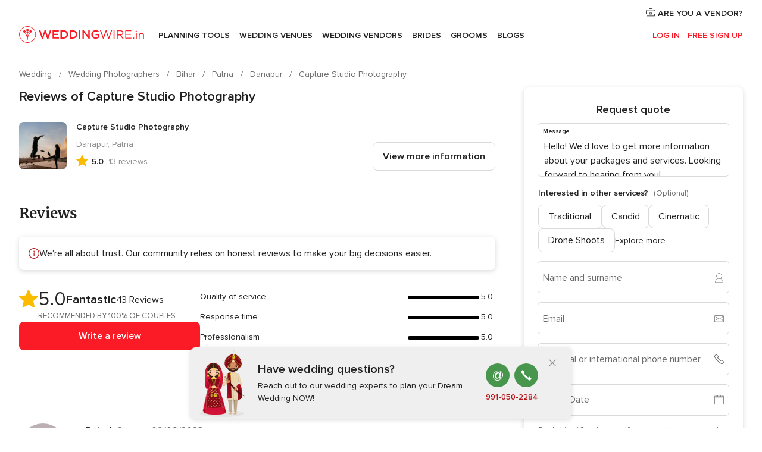

--- FILE ---
content_type: text/html; charset=UTF-8
request_url: https://www.weddingwire.in/wedding-photographers/capture-studio-photography--e454686/reviews
body_size: 38780
content:
<!DOCTYPE html>
<html lang="en-IN" prefix="og: http://ogp.me/ns#">
<head>
<meta http-equiv="Content-Type" content="text/html; charset=utf-8">
<title>Reviews of Capture Studio Photography - WeddingWire.in</title>
<meta name="description" content="Reviews of Capture Studio Photography. I recently had the pleasure of booking Capture Studio for a photoshoot of my 2-year-old child in Patna. The team at Capture...">
<meta name="keywords" content="Reviews of Capture Studio Photography, Reviews of Wedding Photographers Capture Studio Photography, Reviews of Wedding Vendors Capture Studio Photography, Reviews of Wedding Photographers Danapur, Reviews of Wedding Photographers Patna, ">
<meta name="robots" content="all">
<meta name="distribution" content="global">
<meta name="rating" content="general">
<meta name="pbdate" content="18:56:16 20/01/2026">
<link rel="canonical" href="https://www.weddingwire.in/wedding-photographers/capture-studio-photography--e454686">
<meta name="viewport" content="width=device-width, initial-scale=1.0">
<meta name="apple-custom-itunes-app" content="app-id=1113572866">
<meta name="apple-itunes-app" content="app-id=1113572866, app-argument=https://app.appsflyer.com/id1113572866?pid=WP-iOS-IN&c=WP-IN-LANDINGS&s=in">
<meta name="google-play-app" content="app-id=in.co.weddings.launcher">
<link rel="shortcut icon" href="https://www.weddingwire.in/mobile/assets/img/favicon/favicon.png">

<meta property="fb:pages" content="629862527164085" />
<meta property="fb:app_id" content="291590991282112" />
<meta property="og:type" content="website" />
<meta property="og:title" content="Capture Studio Photography" />
<meta property="og:description" content="What you should know about Capture Studio Photography Capture Studio Photography is a wedding photography service based in the city of Patna. Wedding photos are an essential part of your wedding memory as they take you down the world of fond memories" />
<meta property="og:image" content="https://cdn0.weddingwire.in/vendor/4686/3_2/1280/jpg/koloro-1704392820176_15_454686-172346838343990.jpeg">
<meta property="og:image:secure_url" content="https://cdn0.weddingwire.in/vendor/4686/3_2/1280/jpg/koloro-1704392820176_15_454686-172346838343990.jpeg">
<meta property="og:image:alt" content="Capture Studio Photography">
<meta property="og:url" content="https://www.weddingwire.in/wedding-photographers/capture-studio-photography--e454686/reviews" />
<meta name="twitter:card" content="summary_large_image" />

    <link rel="stylesheet" href="https://www.weddingwire.in/builds/desktop/css/symfnw-IN136-1-20260120-002_www_m_/WebBundleResponsiveMarketplaceStorefrontWeddingwireIndia.css">
        <script>
            var internalTrackingService = internalTrackingService || {
                triggerSubmit : function() {},
                triggerAbandon : function() {},
                loaded : false
            };
        </script>

            <script type="text/javascript">
      function getCookie (name) {var b = document.cookie.match('(^|;)\\s*' + name + '\\s*=\\s*([^;]+)'); return b ? unescape(b.pop()) : null}
      function overrideOneTrustGeo () {
        const otgeoCookie = getCookie('otgeo') || '';
        const regexp = /^([A-Za-z]+)(?:,([A-Za-z]+))?$/g;
        const matches = [...otgeoCookie.matchAll(regexp)][0];
        if (matches) {
          const countryCode = matches[1];
          const stateCode = matches[2];
          const geolocationResponse = {
            countryCode
          };
          if (stateCode) {
            geolocationResponse.stateCode = stateCode;
          }
          return {
            geolocationResponse
          };
        }
      }
      var OneTrust = overrideOneTrustGeo() || undefined;
    </script>
    <span class="ot-sdk-show-settings" style="display: none"></span>
    <script src="https://cdn.cookielaw.org/scripttemplates/otSDKStub.js" data-language="en-IN" data-domain-script="cf187042-de22-47c5-bb0f-dacff4a22e2a" data-ignore-ga='true' defer></script>
        <script>var isCountryCookiesActiveByDefault=true,CONSENT_ANALYTICS_GROUP="C0002",CONSENT_PERSONALIZATION_GROUP="C0003",CONSENT_TARGETED_ADVERTISING_GROUP="C0004",CONSENT_SOCIAL_MEDIA_GROUP="C0005",cookieConsentContent='',hideCookieConsentLayer= '', OptanonAlertBoxClosed='';hideCookieConsentLayer=getCookie('hideCookieConsentLayer');OptanonAlertBoxClosed=getCookie('OptanonAlertBoxClosed');if(hideCookieConsentLayer==="1"||Boolean(OptanonAlertBoxClosed)){cookieConsentContent=queryStringToJSON(getCookie('OptanonConsent')||'');}function getCookie(e){var o=document.cookie.match("(^|;)\\s*"+e+"\\s*=\\s*([^;]+)");return o?unescape(o.pop()):null}function queryStringToJSON(e){var o=e.split("&"),t={};return o.forEach(function(e){e=e.split("="),t[e[0]]=decodeURIComponent(e[1]||"")}),JSON.parse(JSON.stringify(t))}function isCookieGroupAllowed(e){var o=cookieConsentContent.groups;if("string"!=typeof o){if(!isCountryCookiesActiveByDefault && e===CONSENT_ANALYTICS_GROUP && getCookie('hideCookieConsentLayer')==="1"){return true}return isCountryCookiesActiveByDefault;}for(var t=o.split(","),n=0;n<t.length;n++)if(t[n].indexOf(e,0)>=0)return"1"===t[n].split(":")[1];return!1}function userHasAcceptedTheCookies(){var e=document.getElementsByTagName("body")[0],o=document.createEvent("HTMLEvents");cookieConsentContent=queryStringToJSON(getCookie("OptanonConsent")||""),!0===isCookieGroupAllowed(CONSENT_ANALYTICS_GROUP)&&(o.initEvent("analyticsCookiesHasBeenAccepted",!0,!1),e.dispatchEvent(o)),!0===isCookieGroupAllowed(CONSENT_PERSONALIZATION_GROUP)&&(o.initEvent("personalizationCookiesHasBeenAccepted",!0,!1),e.dispatchEvent(o)),!0===isCookieGroupAllowed(CONSENT_TARGETED_ADVERTISING_GROUP)&&(o.initEvent("targetedAdvertisingCookiesHasBeenAccepted",!0,!1),e.dispatchEvent(o)),!0===isCookieGroupAllowed(CONSENT_SOCIAL_MEDIA_GROUP)&&(o.initEvent("socialMediaAdvertisingCookiesHasBeenAccepted",!0,!1),e.dispatchEvent(o))}</script>
    <script>
      document.getElementsByTagName('body')[0].addEventListener('oneTrustLoaded', function () {
        if (OneTrust.GetDomainData()?.ConsentModel?.Name === 'notice only') {
          const cookiePolicyLinkSelector = document.querySelectorAll('.ot-sdk-show-settings')
          cookiePolicyLinkSelector.forEach((selector) => {
            selector.style.display = 'none'
          })
        }
      })
    </script>
        <script>
        function CMP() {
            var body = document.getElementsByTagName('body')[0];
            var event = document.createEvent('HTMLEvents');
            var callbackIAB = (tcData, success) => {
                if (success && (tcData.eventStatus === 'tcloaded' || tcData.eventStatus === 'useractioncomplete')) {
                    window.__tcfapi('removeEventListener', 2, () => {
                    }, callbackIAB);
                    if ((typeof window.Optanon !== "undefined" &&
                      !window.Optanon.GetDomainData().IsIABEnabled) ||
                      (tcData.gdprApplies &&
                        typeof window.Optanon !== "undefined" &&
                        window.Optanon.GetDomainData().IsIABEnabled &&
                        getCookie('OptanonAlertBoxClosed'))) {
                      userHasAcceptedTheCookies();
                    }
                    if (isCookieGroupAllowed(CONSENT_ANALYTICS_GROUP) !== true) {
                        event.initEvent('analyticsCookiesHasBeenDenied', true, false);
                        body.dispatchEvent(event);
                    }
                    if (isCookieGroupAllowed(CONSENT_TARGETED_ADVERTISING_GROUP) !== true) {
                        event.initEvent('targetedAdvertisingCookiesHasBeenDenied', true, false);
                        body.dispatchEvent(event);
                    }
                    if (tcData.gdprApplies && typeof window.Optanon !== "undefined" && window.Optanon.GetDomainData().IsIABEnabled) {
                        event.initEvent('IABTcDataReady', true, false);
                        body.dispatchEvent(event);
                    } else {
                        event.initEvent('nonIABCountryDataReady', true, false);
                        body.dispatchEvent(event);
                    }
                }
            }
            var cnt = 0;
            var consentSetInterval = setInterval(function () {
                cnt += 1;
                if (cnt === 600) {
                    userHasAcceptedTheCookies();
                    clearInterval(consentSetInterval);
                }
                if (typeof window.Optanon !== "undefined" && !window.Optanon.GetDomainData().IsIABEnabled) {
                    clearInterval(consentSetInterval);
                    userHasAcceptedTheCookies();
                    event.initEvent('oneTrustLoaded', true, false);
                    body.dispatchEvent(event);
                    event.initEvent('nonIABCountryDataReady', true, false);
                    body.dispatchEvent(event);
                }
                if (typeof window.__tcfapi !== "undefined") {
                    event.initEvent('oneTrustLoaded', true, false);
                    body.dispatchEvent(event);
                    clearInterval(consentSetInterval);
                    window.__tcfapi('addEventListener', 2, callbackIAB);
                }
            });
        }
                function OptanonWrapper() {
          CMP();
        }
    </script>
</head><body>
<script>
    var gtagScript = function() { var s = document.createElement("script"), el = document.getElementsByTagName("script")[0]; s.defer = true;
    s.src = "https://www.googletagmanager.com/gtag/js?id=G-9Q36VS8JHM";
    el.parentNode.insertBefore(s, el);}
    window.dataLayer = window.dataLayer || [];
    const analyticsGroupOpt = isCookieGroupAllowed(CONSENT_ANALYTICS_GROUP) === true;
    const targetedAdsOpt = isCookieGroupAllowed(CONSENT_TARGETED_ADVERTISING_GROUP) === true;
    const personalizationOpt = isCookieGroupAllowed(CONSENT_PERSONALIZATION_GROUP) === true;
                                    document.getElementsByTagName('body')[0].addEventListener('targetedAdvertisingCookiesHasBeenAccepted', function () {
              gtagScript();
            });
                        if  (targetedAdsOpt || analyticsGroupOpt) {
              gtagScript();
            }
            
    function gtag(){dataLayer.push(arguments);}
    gtag('js', new Date());

    gtag('consent', 'default', {
      'analytics_storage': analyticsGroupOpt ? 'granted' : 'denied',
      'ad_storage': targetedAdsOpt ? 'granted' : 'denied',
      'ad_user_data': targetedAdsOpt ? 'granted' : 'denied',
      'ad_user_personalization': targetedAdsOpt ? 'granted' : 'denied',
      'functionality_storage': targetedAdsOpt ? 'granted' : 'denied',
      'personalization_storage': personalizationOpt ? 'granted' : 'denied',
      'security_storage': 'granted'
    });
    gtag('set', 'ads_data_redaction', !analyticsGroupOpt);
    gtag('set', 'allow_ad_personalization_signals', analyticsGroupOpt);
    gtag('set', 'allow_google_signals', analyticsGroupOpt);
    gtag('set', 'allow_interest_groups', analyticsGroupOpt);
            gtag('config', 'G-9Q36VS8JHM', { groups: 'analytics', 'send_page_view': false });
    
                        gtag('config', 'AW-922723589', { groups: 'adwords' });
            </script>

<div id="app-apps-download-banner" class="branch-banner-placeholder branchBannerPlaceholder"></div>


    <a class="layoutSkipMain" href="#layoutMain">Ir al contenido principal</a>
    
    <header class="layoutHeader">
        
<span class="layoutHeader__hamburger app-header-menu-toggle">
    <i class="svgIcon app-svg-async svgIcon__list-menu "   data-name="_common/list-menu" data-svg="https://cdn1.weddingwire.in/assets/svg/optimized/_common/list-menu.svg" data-svg-lazyload="1"></i></span>


<a class="layoutHeader__logoAnchor app-analytics-event-click"
   href="https://www.weddingwire.in/">
        <img src="https://www.weddingwire.in/assets/img/logos/gen_logoHeader.svg"   alt="Wedding"  width="220" height="30"   >
</a>

<nav class="layoutHeader__nav app-header-nav">
    <ul class="layoutNavMenu app-header-list">
        <li class="layoutNavMenu__header">
            <i class="svgIcon app-svg-async svgIcon__close layoutNavMenu__itemClose app-header-menu-toggle"   data-name="_common/close" data-svg="https://cdn1.weddingwire.in/assets/svg/optimized/_common/close.svg" data-svg-lazyload="1"></i>        </li>

                                <li class="layoutNavMenu__item app-header-menu-item-openSection layoutNavMenu__item--my_wedding ">
                                                                <a href="https://www.weddingwire.in/my-wedding-planner"
                   class="layoutNavMenu__anchor app-header-menu-itemAnchor app-analytics-track-event-click "
                    data-tracking-section="header" data-tracking-category="Navigation" data-tracking-category-authed="1"
                    data-tracking-dt="tools"                >
                    Planning Tools                </a>
                                    <i class="svgIcon app-svg-async svgIcon__angleRightBlood layoutNavMenu__anchorArrow"   data-name="_common/angleRightBlood" data-svg="https://cdn1.weddingwire.in/assets/svg/optimized/_common/angleRightBlood.svg" data-svg-lazyload="1"></i>                    
<div class="layoutNavMenuTab app-header-menu-itemDropdown">
    <div class="layoutNavMenuTab__layout">
        <div class="layoutNavMenuTab__header">
    <i class="svgIcon app-svg-async svgIcon__angleLeftBlood layoutNavMenuTab__icon app-header-menu-item-closeSection"   data-name="_common/angleLeftBlood" data-svg="https://cdn1.weddingwire.in/assets/svg/optimized/_common/angleLeftBlood.svg" data-svg-lazyload="1"></i>    <a class="layoutNavMenuTab__title" href="https://www.weddingwire.in/my-wedding-planner">
        My Wedding    </a>
    <i class="svgIcon app-svg-async svgIcon__close layoutNavMenuTab__iconClose app-header-menu-toggle"   data-name="_common/close" data-svg="https://cdn1.weddingwire.in/assets/svg/optimized/_common/close.svg" data-svg-lazyload="1"></i></div>
<div class="layoutNavMenuTabMyWedding">
    <div class="layoutNavMenuTabMyWeddingList">
        <a class="layoutNavMenuTabMyWedding__title" href="https://www.weddingwire.in/my-wedding-planner">
            Plan your unique wedding        </a>
        <ul class="layoutNavMenuTabMyWeddingList__content ">
            <li class="layoutNavMenuTabMyWeddingList__item layoutNavMenuTabMyWeddingList__item--viewAll">
                <a href="https://www.weddingwire.in/my-wedding-planner">Show all</a>
            </li>
                                            <li class="layoutNavMenuTabMyWeddingList__item "
                                    >
                    <a href="https://www.weddingwire.in/wedding-to-do-list">
                        <i class="svgIcon app-svg-async svgIcon__checklist layoutNavMenuTabMyWeddingList__itemIcon"   data-name="tools/categories/checklist" data-svg="https://cdn1.weddingwire.in/assets/svg/optimized/tools/categories/checklist.svg" data-svg-lazyload="1"></i>                        Checklist                    </a>
                </li>
                                            <li class="layoutNavMenuTabMyWeddingList__item "
                                    >
                    <a href="https://www.weddingwire.in/wedding-guest-list">
                        <i class="svgIcon app-svg-async svgIcon__guests layoutNavMenuTabMyWeddingList__itemIcon"   data-name="tools/categories/guests" data-svg="https://cdn1.weddingwire.in/assets/svg/optimized/tools/categories/guests.svg" data-svg-lazyload="1"></i>                        Guests                    </a>
                </li>
                                            <li class="layoutNavMenuTabMyWeddingList__item "
                                    >
                    <a href="https://www.weddingwire.in/wedding-budget-planner">
                        <i class="svgIcon app-svg-async svgIcon__budget layoutNavMenuTabMyWeddingList__itemIcon"   data-name="tools/categories/budget" data-svg="https://cdn1.weddingwire.in/assets/svg/optimized/tools/categories/budget.svg" data-svg-lazyload="1"></i>                        Budget                    </a>
                </li>
                                            <li class="layoutNavMenuTabMyWeddingList__item "
                                    >
                    <a href="https://www.weddingwire.in/my-wedding-providers">
                        <i class="svgIcon app-svg-async svgIcon__vendors layoutNavMenuTabMyWeddingList__itemIcon"   data-name="tools/categories/vendors" data-svg="https://cdn1.weddingwire.in/assets/svg/optimized/tools/categories/vendors.svg" data-svg-lazyload="1"></i>                        Wedding Vendors                    </a>
                </li>
                                            <li class="layoutNavMenuTabMyWeddingList__item "
                                    >
                    <a href="https://www.weddingwire.in/website/index.php?actionReferrer=8">
                        <i class="svgIcon app-svg-async svgIcon__website layoutNavMenuTabMyWeddingList__itemIcon"   data-name="tools/categories/website" data-svg="https://cdn1.weddingwire.in/assets/svg/optimized/tools/categories/website.svg" data-svg-lazyload="1"></i>                        Wedding website                    </a>
                </li>
                                            <li class="layoutNavMenuTabMyWeddingList__item "
                                    >
                    <a href="https://www.weddingwire.in/wedding-hashtag-generator">
                        <i class="svgIcon app-svg-async svgIcon__hashtag-generator layoutNavMenuTabMyWeddingList__itemIcon"   data-name="tools/categories/hashtag-generator" data-svg="https://cdn1.weddingwire.in/assets/svg/optimized/tools/categories/hashtag-generator.svg" data-svg-lazyload="1"></i>                        Hashtag generator                    </a>
                </li>
                    </ul>
    </div>
        <div class="layoutNavMenuTabMyWeddingBanners">
                    
<div class="layoutNavMenuBannerBox app-header-menu-banner app-link "
     data-href="https://www.weddingwire.in/app-weddings"
     >
    <div class="layoutNavMenuBannerBox__content">
                    <p class="layoutNavMenuBannerBox__title">Get the WeddingWire app</p>
                <span class="layoutNavMenuBannerBox__subtitle">Plan your wedding on the go with the WeddingWire app.</span>
    </div>
                <img data-src="https://www.weddingwire.in/assets/img/logos/square-icon.svg"  class="lazyload layoutNavMenuBannerBox__icon" alt="App icon"  width="60" height="60"  >
    </div>
                                            
<div class="layoutNavMenuBannerBox app-header-menu-banner app-link "
     data-href="https://www.weddingwire.in/album-wedding-wedshoots"
     >
    <div class="layoutNavMenuBannerBox__content">
                    <a class="layoutNavMenuBannerBox__title" href="https://www.weddingwire.in/album-wedding-wedshoots">Wedshoots</a>
                <span class="layoutNavMenuBannerBox__subtitle">Easily collect all of your guests' event photos in one album!</span>
    </div>
                <img data-src="https://www.weddingwire.in/assets/img/wedshoots/ico_wedshoots.svg"  class="lazyload layoutNavMenuBannerBox__icon" alt="WedShoots icon"  width="60" height="60"  >
    </div>
                        </div>
</div>    </div>
</div>
                            </li>
                                <li class="layoutNavMenu__item app-header-menu-item-openSection layoutNavMenu__item--venues ">
                                                                <a href="https://www.weddingwire.in/wedding-venues"
                   class="layoutNavMenu__anchor app-header-menu-itemAnchor app-analytics-track-event-click "
                    data-tracking-section="header" data-tracking-category="Navigation" data-tracking-category-authed="1"
                    data-tracking-dt="venues"                >
                    Wedding Venues                </a>
                                    <i class="svgIcon app-svg-async svgIcon__angleRightBlood layoutNavMenu__anchorArrow"   data-name="_common/angleRightBlood" data-svg="https://cdn1.weddingwire.in/assets/svg/optimized/_common/angleRightBlood.svg" data-svg-lazyload="1"></i>                    
<div class="layoutNavMenuTab app-header-menu-itemDropdown">
    <div class="layoutNavMenuTab__layout">
        
<div class="layoutNavMenuTab__header">
    <i class="svgIcon app-svg-async svgIcon__angleLeftBlood layoutNavMenuTab__icon app-header-menu-item-closeSection"   data-name="_common/angleLeftBlood" data-svg="https://cdn1.weddingwire.in/assets/svg/optimized/_common/angleLeftBlood.svg" data-svg-lazyload="1"></i>    <a class="layoutNavMenuTab__title" href="https://www.weddingwire.in/wedding-venues">
        Venues    </a>
    <i class="svgIcon app-svg-async svgIcon__close layoutNavMenuTab__iconClose app-header-menu-toggle"   data-name="_common/close" data-svg="https://cdn1.weddingwire.in/assets/svg/optimized/_common/close.svg" data-svg-lazyload="1"></i></div>
<div class="layoutNavMenuTabVenues">
    <div class="layoutNavMenuTabVenues__categories">
        <div class="layoutNavMenuTabVenuesList">
            <a class="layoutNavMenuTabVenues__title"
               href="https://www.weddingwire.in/wedding-venues">
                Wedding Venues            </a>
            <ul class="layoutNavMenuTabVenuesList__content">
                <li class="layoutNavMenuTabVenuesList__item layoutNavMenuTabVenuesList__item--viewAll">
                    <a href="https://www.weddingwire.in/wedding-venues">Show all</a>
                </li>
                                    <li class="layoutNavMenuTabVenuesList__item">
                        <a href="https://www.weddingwire.in/banquet-halls">
                            Banquet Halls                        </a>
                    </li>
                                    <li class="layoutNavMenuTabVenuesList__item">
                        <a href="https://www.weddingwire.in/hotels">
                            Hotels                        </a>
                    </li>
                                    <li class="layoutNavMenuTabVenuesList__item">
                        <a href="https://www.weddingwire.in/marriage-garden">
                            Marriage Garden                        </a>
                    </li>
                                    <li class="layoutNavMenuTabVenuesList__item">
                        <a href="https://www.weddingwire.in/kalyana-mandapams">
                            Kalyana Mandapams                        </a>
                    </li>
                                    <li class="layoutNavMenuTabVenuesList__item">
                        <a href="https://www.weddingwire.in/wedding-resorts">
                            Wedding Resorts                        </a>
                    </li>
                                    <li class="layoutNavMenuTabVenuesList__item">
                        <a href="https://www.weddingwire.in/wedding-lawns-farmhouses">
                            Wedding Lawns Farmhouses                        </a>
                    </li>
                                                    <li class="layoutNavMenuTabVenuesList__item layoutNavMenuTabVenuesList__item--highlight">
                        <a href="https://www.weddingwire.in/promotions/wedding-venues">
                            Promotions                        </a>
                    </li>
                            </ul>
        </div>
    </div>
    
            <div class="layoutNavMenuTabVenuesBanners">
                            
<div class="layoutNavMenuBannerBox app-header-menu-banner app-link app-analytics-track-event-click"
     data-href="https://www.weddingwire.in/destination-wedding"
                  data-tracking-section=header_venues                      data-tracking-category=Navigation                      data-tracking-dt=destination_weddings         >
    <div class="layoutNavMenuBannerBox__content">
                    <p class="layoutNavMenuBannerBox__title">Destination weddings</p>
                <span class="layoutNavMenuBannerBox__subtitle">Easily plan your international wedding.</span>
    </div>
            <img class="svgIcon svgIcon__plane_destination layoutNavMenuBannerBox__icon lazyload" data-src="https://cdn1.weddingwire.in/assets/svg/original/illustration/plane_destination.svg"  alt="illustration plane destination" width="56" height="56" >    </div>
                                </div>
    </div>
    </div>
</div>
                            </li>
                                <li class="layoutNavMenu__item app-header-menu-item-openSection layoutNavMenu__item--vendors ">
                                                                <a href="https://www.weddingwire.in/wedding-vendors"
                   class="layoutNavMenu__anchor app-header-menu-itemAnchor app-analytics-track-event-click "
                    data-tracking-section="header" data-tracking-category="Navigation" data-tracking-category-authed="1"
                    data-tracking-dt="vendors"                >
                    Wedding Vendors                </a>
                                    <i class="svgIcon app-svg-async svgIcon__angleRightBlood layoutNavMenu__anchorArrow"   data-name="_common/angleRightBlood" data-svg="https://cdn1.weddingwire.in/assets/svg/optimized/_common/angleRightBlood.svg" data-svg-lazyload="1"></i>                    
<div class="layoutNavMenuTab app-header-menu-itemDropdown">
    <div class="layoutNavMenuTab__layout">
        
<div class="layoutNavMenuTab__header">
    <i class="svgIcon app-svg-async svgIcon__angleLeftBlood layoutNavMenuTab__icon app-header-menu-item-closeSection"   data-name="_common/angleLeftBlood" data-svg="https://cdn1.weddingwire.in/assets/svg/optimized/_common/angleLeftBlood.svg" data-svg-lazyload="1"></i>    <a class="layoutNavMenuTab__title" href="https://www.weddingwire.in/wedding-vendors">
        Vendors    </a>
    <i class="svgIcon app-svg-async svgIcon__close layoutNavMenuTab__iconClose app-header-menu-toggle"   data-name="_common/close" data-svg="https://cdn1.weddingwire.in/assets/svg/optimized/_common/close.svg" data-svg-lazyload="1"></i></div>
<div class="layoutNavMenuTabVendors">
    <div class="layoutNavMenuTabVendors__content">
        <div class="layoutNavMenuTabVendorsList">
            <a class="layoutNavMenuTabVendors__title" href="https://www.weddingwire.in/wedding-vendors">
                Start hiring your vendors            </a>
            <ul class="layoutNavMenuTabVendorsList__content">
                <li class="layoutNavMenuTabVendorsList__item layoutNavMenuTabVendorsList__item--viewAll">
                    <a href="https://www.weddingwire.in/wedding-vendors">Show all</a>
                </li>
                                    <li class="layoutNavMenuTabVendorsList__item">
                        <i class="svgIcon app-svg-async svgIcon__categPhoto layoutNavMenuTabVendorsList__itemIcon"   data-name="vendors/categories/categPhoto" data-svg="https://cdn1.weddingwire.in/assets/svg/optimized/vendors/categories/categPhoto.svg" data-svg-lazyload="1"></i>                        <a href="https://www.weddingwire.in/wedding-photographers">
                            Wedding Photographers                        </a>
                    </li>
                                    <li class="layoutNavMenuTabVendorsList__item">
                        <i class="svgIcon app-svg-async svgIcon__categVideo layoutNavMenuTabVendorsList__itemIcon"   data-name="vendors/categories/categVideo" data-svg="https://cdn1.weddingwire.in/assets/svg/optimized/vendors/categories/categVideo.svg" data-svg-lazyload="1"></i>                        <a href="https://www.weddingwire.in/wedding-videography">
                            Wedding Videography                        </a>
                    </li>
                                    <li class="layoutNavMenuTabVendorsList__item">
                        <i class="svgIcon app-svg-async svgIcon__categMusic layoutNavMenuTabVendorsList__itemIcon"   data-name="vendors/categories/categMusic" data-svg="https://cdn1.weddingwire.in/assets/svg/optimized/vendors/categories/categMusic.svg" data-svg-lazyload="1"></i>                        <a href="https://www.weddingwire.in/wedding-music">
                            Wedding Music                        </a>
                    </li>
                                    <li class="layoutNavMenuTabVendorsList__item">
                        <i class="svgIcon app-svg-async svgIcon__categCatering layoutNavMenuTabVendorsList__itemIcon"   data-name="vendors/categories/categCatering" data-svg="https://cdn1.weddingwire.in/assets/svg/optimized/vendors/categories/categCatering.svg" data-svg-lazyload="1"></i>                        <a href="https://www.weddingwire.in/caterers">
                            Caterers                        </a>
                    </li>
                                    <li class="layoutNavMenuTabVendorsList__item">
                        <i class="svgIcon app-svg-async svgIcon__categTransport layoutNavMenuTabVendorsList__itemIcon"   data-name="vendors/categories/categTransport" data-svg="https://cdn1.weddingwire.in/assets/svg/optimized/vendors/categories/categTransport.svg" data-svg-lazyload="1"></i>                        <a href="https://www.weddingwire.in/wedding-transportation">
                            Wedding Transportation                        </a>
                    </li>
                                    <li class="layoutNavMenuTabVendorsList__item">
                        <i class="svgIcon app-svg-async svgIcon__categInvite layoutNavMenuTabVendorsList__itemIcon"   data-name="vendors/categories/categInvite" data-svg="https://cdn1.weddingwire.in/assets/svg/optimized/vendors/categories/categInvite.svg" data-svg-lazyload="1"></i>                        <a href="https://www.weddingwire.in/wedding-invitations">
                            Wedding Invitations                        </a>
                    </li>
                                    <li class="layoutNavMenuTabVendorsList__item">
                        <i class="svgIcon app-svg-async svgIcon__categGift layoutNavMenuTabVendorsList__itemIcon"   data-name="vendors/categories/categGift" data-svg="https://cdn1.weddingwire.in/assets/svg/optimized/vendors/categories/categGift.svg" data-svg-lazyload="1"></i>                        <a href="https://www.weddingwire.in/wedding-gifts">
                            Wedding Gifts                        </a>
                    </li>
                                    <li class="layoutNavMenuTabVendorsList__item">
                        <i class="svgIcon app-svg-async svgIcon__categFlower layoutNavMenuTabVendorsList__itemIcon"   data-name="vendors/categories/categFlower" data-svg="https://cdn1.weddingwire.in/assets/svg/optimized/vendors/categories/categFlower.svg" data-svg-lazyload="1"></i>                        <a href="https://www.weddingwire.in/florists">
                            Florists                        </a>
                    </li>
                                    <li class="layoutNavMenuTabVendorsList__item">
                        <i class="svgIcon app-svg-async svgIcon__categPlanner layoutNavMenuTabVendorsList__itemIcon"   data-name="vendors/categories/categPlanner" data-svg="https://cdn1.weddingwire.in/assets/svg/optimized/vendors/categories/categPlanner.svg" data-svg-lazyload="1"></i>                        <a href="https://www.weddingwire.in/wedding-planners">
                            Wedding Planners                        </a>
                    </li>
                            </ul>
        </div>
                <div class="layoutNavMenuTabVendorsListOthers">
            <p class="layoutNavMenuTabVendorsListOthers__subtitle">Complete your wedding team</p>
            <ul class="layoutNavMenuTabVendorsListOthers__container">
                                    <li class="layoutNavMenuTabVendorsListOthers__item">
                        <a href="https://www.weddingwire.in/wedding-choreographers">
                            Wedding Choreographers                        </a>
                    </li>
                                    <li class="layoutNavMenuTabVendorsListOthers__item">
                        <a href="https://www.weddingwire.in/photobooth">
                            Photobooth                        </a>
                    </li>
                                    <li class="layoutNavMenuTabVendorsListOthers__item">
                        <a href="https://www.weddingwire.in/wedding-dj">
                            Wedding DJ                        </a>
                    </li>
                                    <li class="layoutNavMenuTabVendorsListOthers__item">
                        <a href="https://www.weddingwire.in/wedding-cakes">
                            Wedding Cakes                        </a>
                    </li>
                                    <li class="layoutNavMenuTabVendorsListOthers__item">
                        <a href="https://www.weddingwire.in/wedding-decorators">
                            Wedding Decorators                        </a>
                    </li>
                                    <li class="layoutNavMenuTabVendorsListOthers__item">
                        <a href="https://www.weddingwire.in/party-places">
                            Party Places                        </a>
                    </li>
                                    <li class="layoutNavMenuTabVendorsListOthers__item">
                        <a href="https://www.weddingwire.in/honeymoon">
                            Honeymoon                        </a>
                    </li>
                                    <li class="layoutNavMenuTabVendorsListOthers__item">
                        <a href="https://www.weddingwire.in/wedding-entertainment">
                            Wedding Entertainment                        </a>
                    </li>
                                    <li class="layoutNavMenuTabVendorsListOthers__item">
                        <a href="https://www.weddingwire.in/tent-house">
                            Tent House                        </a>
                    </li>
                                                    <li class="layoutNavMenuTabVendorsListOthers__deals">
                        <a href="https://www.weddingwire.in/promotions/wedding-vendors">
                            Promotions                        </a>
                    </li>
                            </ul>
        </div>
    </div>
    <div class="layoutNavMenuTabVendorsBanners">
                    
<div class="layoutNavMenuBannerBox app-header-menu-banner app-link app-analytics-track-event-click"
     data-href="https://www.weddingwire.in/destination-wedding"
                  data-tracking-section=header_vendors                      data-tracking-category=Navigation                      data-tracking-dt=destination_weddings         >
    <div class="layoutNavMenuBannerBox__content">
                    <p class="layoutNavMenuBannerBox__title">Destination weddings</p>
                <span class="layoutNavMenuBannerBox__subtitle">Easily plan your international wedding.</span>
    </div>
            <img class="svgIcon svgIcon__plane_destination layoutNavMenuBannerBox__icon lazyload" data-src="https://cdn1.weddingwire.in/assets/svg/original/illustration/plane_destination.svg"  alt="illustration plane destination" width="56" height="56" >    </div>
                            </div>
            <div class="layoutNavMenuTabVendorsOtherTabs">
                            <div class="layoutNavMenuTabVendorsBride">
                    <p class="layoutNavMenuTabVendorsOtherTabs__subtitle">Brides</p>
                    <ul class="layoutNavMenuTabVendorsOtherTabsList">
                                                    <li class="layoutNavMenuTabVendorsOtherTabsList__item">
                                <a href="https://www.weddingwire.in/mehndi-artists">
                                    Mehndi Artists                                </a>
                            </li>
                                                    <li class="layoutNavMenuTabVendorsOtherTabsList__item">
                                <a href="https://www.weddingwire.in/bridal-makeup-artists">
                                    Bridal Makeup Artists                                </a>
                            </li>
                                                    <li class="layoutNavMenuTabVendorsOtherTabsList__item">
                                <a href="https://www.weddingwire.in/makeup-salon">
                                    Makeup Salon                                </a>
                            </li>
                                                    <li class="layoutNavMenuTabVendorsOtherTabsList__item">
                                <a href="https://www.weddingwire.in/bridal-jewellery">
                                    Bridal Jewellery                                </a>
                            </li>
                                                    <li class="layoutNavMenuTabVendorsOtherTabsList__item">
                                <a href="https://www.weddingwire.in/bridal-lehenga">
                                    Bridal Lehenga                                </a>
                            </li>
                                                    <li class="layoutNavMenuTabVendorsOtherTabsList__item">
                                <a href="https://www.weddingwire.in/trousseau-packing">
                                    Trousseau Packing                                </a>
                            </li>
                                                <li class="layoutNavMenuTabVendorsOtherTabsList__item layoutNavMenuTabVendorsOtherTabsList__item--deals">
                            <a href="https://www.weddingwire.in/promotions/brides">
                                Promotions                            </a>
                        </li>
                    </ul>
                </div>
                                        <div class="layoutNavMenuTabVendorsGrooms">
                    <p class="layoutNavMenuTabVendorsOtherTabs__subtitle">Grooms</p>
                    <ul class="layoutNavMenuTabVendorsOtherTabsList">
                                                    <li class="layoutNavMenuTabVendorsOtherTabsList__item">
                                <a href="https://www.weddingwire.in/sherwani">
                                    Sherwani                                </a>
                            </li>
                                                <li class="layoutNavMenuTabVendorsOtherTabsList__item layoutNavMenuTabVendorsOtherTabsList__item--deals">
                            <a href="https://www.weddingwire.in/promotions/grooms">
                                Promotions                            </a>
                        </li>
                    </ul>
                </div>
                </div>
    </div>    </div>
</div>
                            </li>
                                <li class="layoutNavMenu__item app-header-menu-item-openSection layoutNavMenu__item--brides ">
                                                                <a href="https://www.weddingwire.in/brides"
                   class="layoutNavMenu__anchor app-header-menu-itemAnchor app-analytics-track-event-click "
                    data-tracking-section="header" data-tracking-category="Navigation" data-tracking-category-authed="1"
                                    >
                    Brides                </a>
                                    <i class="svgIcon app-svg-async svgIcon__angleRightBlood layoutNavMenu__anchorArrow"   data-name="_common/angleRightBlood" data-svg="https://cdn1.weddingwire.in/assets/svg/optimized/_common/angleRightBlood.svg" data-svg-lazyload="1"></i>                    
<div class="layoutNavMenuTab app-header-menu-itemDropdown">
    <div class="layoutNavMenuTab__layout">
        
<div class="layoutNavMenuTab__header">
    <i class="svgIcon app-svg-async svgIcon__angleLeftBlood layoutNavMenuTab__icon app-header-menu-item-closeSection"   data-name="_common/angleLeftBlood" data-svg="https://cdn1.weddingwire.in/assets/svg/optimized/_common/angleLeftBlood.svg" data-svg-lazyload="1"></i>    <a class="layoutNavMenuTab__title" href="https://www.weddingwire.in/brides">
        Brides    </a>
    <i class="svgIcon app-svg-async svgIcon__close layoutNavMenuTab__iconClose app-header-menu-toggle"   data-name="_common/close" data-svg="https://cdn1.weddingwire.in/assets/svg/optimized/_common/close.svg" data-svg-lazyload="1"></i></div>
<div class="layoutNavMenuTabBridesGrooms">
    <div class="layoutNavMenuTabBridesGroomsList">
        <a class="layoutNavMenuTabBridesGrooms__title" href="https://www.weddingwire.in/brides">
            Brides        </a>
        <ul class="layoutNavMenuTabBridesGroomsList__content">
            <li class="layoutNavMenuTabBridesGroomsList__item layoutNavMenuTabBridesGroomsList__item--viewAll">
                <a href="https://www.weddingwire.in/brides">Show all</a>
            </li>
                            <li class="layoutNavMenuTabBridesGroomsList__item">
                    <a href="https://www.weddingwire.in/mehndi-artists">
                        Mehndi Artists                    </a>
                </li>
                            <li class="layoutNavMenuTabBridesGroomsList__item">
                    <a href="https://www.weddingwire.in/bridal-makeup-artists">
                        Bridal Makeup Artists                    </a>
                </li>
                            <li class="layoutNavMenuTabBridesGroomsList__item">
                    <a href="https://www.weddingwire.in/makeup-salon">
                        Makeup Salon                    </a>
                </li>
                            <li class="layoutNavMenuTabBridesGroomsList__item">
                    <a href="https://www.weddingwire.in/bridal-jewellery">
                        Bridal Jewellery                    </a>
                </li>
                            <li class="layoutNavMenuTabBridesGroomsList__item">
                    <a href="https://www.weddingwire.in/bridal-lehenga">
                        Bridal Lehenga                    </a>
                </li>
                            <li class="layoutNavMenuTabBridesGroomsList__item">
                    <a href="https://www.weddingwire.in/trousseau-packing">
                        Trousseau Packing                    </a>
                </li>
                        <li class="layoutNavMenuTabBridesGroomsList__item layoutNavMenuTabBridesGroomsList__item--highlight">
                <a href="https://www.weddingwire.in/promotions/brides">
                    Promotions                </a>
            </li>
        </ul>
    </div>
    </div>    </div>
</div>
                            </li>
                                <li class="layoutNavMenu__item app-header-menu-item-openSection layoutNavMenu__item--grooms ">
                                                                <a href="https://www.weddingwire.in/grooms"
                   class="layoutNavMenu__anchor app-header-menu-itemAnchor app-analytics-track-event-click "
                    data-tracking-section="header" data-tracking-category="Navigation" data-tracking-category-authed="1"
                                    >
                    Grooms                </a>
                                    <i class="svgIcon app-svg-async svgIcon__angleRightBlood layoutNavMenu__anchorArrow"   data-name="_common/angleRightBlood" data-svg="https://cdn1.weddingwire.in/assets/svg/optimized/_common/angleRightBlood.svg" data-svg-lazyload="1"></i>                    
<div class="layoutNavMenuTab app-header-menu-itemDropdown">
    <div class="layoutNavMenuTab__layout">
        
<div class="layoutNavMenuTab__header">
    <i class="svgIcon app-svg-async svgIcon__angleLeftBlood layoutNavMenuTab__icon app-header-menu-item-closeSection"   data-name="_common/angleLeftBlood" data-svg="https://cdn1.weddingwire.in/assets/svg/optimized/_common/angleLeftBlood.svg" data-svg-lazyload="1"></i>    <a class="layoutNavMenuTab__title" href="https://www.weddingwire.in/grooms">
        Grooms    </a>
    <i class="svgIcon app-svg-async svgIcon__close layoutNavMenuTab__iconClose app-header-menu-toggle"   data-name="_common/close" data-svg="https://cdn1.weddingwire.in/assets/svg/optimized/_common/close.svg" data-svg-lazyload="1"></i></div>
<div class="layoutNavMenuTabBridesGrooms">
    <div class="layoutNavMenuTabBridesGroomsList">
        <a class="layoutNavMenuTabBridesGrooms__title" href="https://www.weddingwire.in/grooms">
            Grooms        </a>
        <ul class="layoutNavMenuTabBridesGroomsList__content">
            <li class="layoutNavMenuTabBridesGroomsList__item layoutNavMenuTabBridesGroomsList__item--viewAll">
                <a href="https://www.weddingwire.in/grooms">Show all</a>
            </li>
                            <li class="layoutNavMenuTabBridesGroomsList__item">
                    <a href="https://www.weddingwire.in/sherwani">
                        Sherwani                    </a>
                </li>
                        <li class="layoutNavMenuTabBridesGroomsList__item layoutNavMenuTabBridesGroomsList__item--highlight">
                <a href="https://www.weddingwire.in/promotions/grooms">
                    Promotions                </a>
            </li>
        </ul>
    </div>
    </div>    </div>
</div>
                            </li>
                                <li class="layoutNavMenu__item app-header-menu-item-openSection layoutNavMenu__item--articles ">
                                                                <a href="https://www.weddingwire.in/wedding-tips"
                   class="layoutNavMenu__anchor app-header-menu-itemAnchor app-analytics-track-event-click "
                    data-tracking-section="header" data-tracking-category="Navigation" data-tracking-category-authed="1"
                    data-tracking-dt="ideas"                >
                    Blogs                </a>
                                    <i class="svgIcon app-svg-async svgIcon__angleRightBlood layoutNavMenu__anchorArrow"   data-name="_common/angleRightBlood" data-svg="https://cdn1.weddingwire.in/assets/svg/optimized/_common/angleRightBlood.svg" data-svg-lazyload="1"></i>                    
<div class="layoutNavMenuTab app-header-menu-itemDropdown">
    <div class="layoutNavMenuTab__layout">
        
<div class="layoutNavMenuTab__header">
    <i class="svgIcon app-svg-async svgIcon__angleLeftBlood layoutNavMenuTab__icon app-header-menu-item-closeSection"   data-name="_common/angleLeftBlood" data-svg="https://cdn1.weddingwire.in/assets/svg/optimized/_common/angleLeftBlood.svg" data-svg-lazyload="1"></i>    <a class="layoutNavMenuTab__title" href="https://www.weddingwire.in/wedding-tips">
        Wedding ideas    </a>
    <i class="svgIcon app-svg-async svgIcon__close layoutNavMenuTab__iconClose app-header-menu-toggle"   data-name="_common/close" data-svg="https://cdn1.weddingwire.in/assets/svg/optimized/_common/close.svg" data-svg-lazyload="1"></i></div>
<div class="layoutNavMenuTabArticles">
    <div class="layoutNavMenuTabArticlesList">
        <a class="layoutNavMenuTabArticles__title" href="https://www.weddingwire.in/wedding-tips">
            Wedding inspiration and ideas        </a>
        <ul class="layoutNavMenuTabArticlesList__content">
            <li class="layoutNavMenuTabArticlesList__item layoutNavMenuTabArticlesList__item--viewAll">
                <a href="https://www.weddingwire.in/wedding-tips">Show all</a>
            </li>
                            <li class="layoutNavMenuTabArticlesList__item">
                    <a href="https://www.weddingwire.in/wedding-tips/before-the-wedding--t1">
                        Before the wedding                    </a>
                </li>
                            <li class="layoutNavMenuTabArticlesList__item">
                    <a href="https://www.weddingwire.in/wedding-tips/the-wedding-ceremony--t2">
                        The wedding ceremony                    </a>
                </li>
                            <li class="layoutNavMenuTabArticlesList__item">
                    <a href="https://www.weddingwire.in/wedding-tips/the-wedding-banquet--t5">
                        The wedding banquet                    </a>
                </li>
                            <li class="layoutNavMenuTabArticlesList__item">
                    <a href="https://www.weddingwire.in/wedding-tips/the-services-for-your-wedding--t4">
                        The services for your wedding                    </a>
                </li>
                            <li class="layoutNavMenuTabArticlesList__item">
                    <a href="https://www.weddingwire.in/wedding-tips/wedding-fashion--t7">
                        Wedding fashion                    </a>
                </li>
                            <li class="layoutNavMenuTabArticlesList__item">
                    <a href="https://www.weddingwire.in/wedding-tips/health-and-beauty--t6">
                        Health and beauty                    </a>
                </li>
                            <li class="layoutNavMenuTabArticlesList__item">
                    <a href="https://www.weddingwire.in/wedding-tips/honeymoon--t8">
                        Honeymoon                    </a>
                </li>
                            <li class="layoutNavMenuTabArticlesList__item">
                    <a href="https://www.weddingwire.in/wedding-tips/after-the-wedding--t10">
                        After the wedding                    </a>
                </li>
                            <li class="layoutNavMenuTabArticlesList__item">
                    <a href="https://www.weddingwire.in/wedding-tips/the-wedding-reception--t3">
                        The wedding reception                    </a>
                </li>
                    </ul>
    </div>
    <div class="layoutNavMenuTabArticlesBanners">
                    
<div class="layoutNavMenuTabArticlesBannersItem app-header-menu-banner app-link"
     data-href="https://www.weddingwire.in/real-weddings">
    <figure class="layoutNavMenuTabArticlesBannersItem__figure">
            <img data-src="https://www.weddingwire.in/assets/img/components/header/tabs/realweddings_banner.jpg" data-srcset="https://www.weddingwire.in/assets/img/components/header/tabs/realweddings_banner@2x.jpg 2x" class="lazyload layoutNavMenuTabArticlesBannersItem__image" alt="Real Weddings"  width="304" height="90"  >
        <figcaption class="layoutNavMenuTabArticlesBannersItem__content">
            <a href="https://www.weddingwire.in/real-weddings"
               title="Real Weddings"
               class="layoutNavMenuTabArticlesBannersItem__title">Real Weddings</a>
            <p class="layoutNavMenuTabArticlesBannersItem__description">
                Find wedding inspiration that fits your style with photos from real couples.            </p>
        </figcaption>
    </figure>
</div>
                    </div>
</div>    </div>
</div>
                            </li>
                                <li class="layoutNavMenu__item app-header-menu-item-openSection layoutNavMenu__item--community ">
                                                                <a href="https://community.weddingwire.in/"
                   class="layoutNavMenu__anchor app-header-menu-itemAnchor app-analytics-track-event-click "
                    data-tracking-section="header" data-tracking-category="Navigation" data-tracking-category-authed="1"
                    data-tracking-dt="community"                >
                    Community                </a>
                                    <i class="svgIcon app-svg-async svgIcon__angleRightBlood layoutNavMenu__anchorArrow"   data-name="_common/angleRightBlood" data-svg="https://cdn1.weddingwire.in/assets/svg/optimized/_common/angleRightBlood.svg" data-svg-lazyload="1"></i>                    
<div class="layoutNavMenuTab app-header-menu-itemDropdown">
    <div class="layoutNavMenuTab__layout">
        
<div class="layoutNavMenuTab__header">
    <i class="svgIcon app-svg-async svgIcon__angleLeftBlood layoutNavMenuTab__icon app-header-menu-item-closeSection"   data-name="_common/angleLeftBlood" data-svg="https://cdn1.weddingwire.in/assets/svg/optimized/_common/angleLeftBlood.svg" data-svg-lazyload="1"></i>    <a class="layoutNavMenuTab__title" href="https://community.weddingwire.in/">
        Community    </a>
    <i class="svgIcon app-svg-async svgIcon__close layoutNavMenuTab__iconClose app-header-menu-toggle"   data-name="_common/close" data-svg="https://cdn1.weddingwire.in/assets/svg/optimized/_common/close.svg" data-svg-lazyload="1"></i></div>
<div class="layoutNavMenuTabCommunity">
    <div class="layoutNavMenuTabCommunityList">
        <a class="layoutNavMenuTabCommunity__title" href="https://community.weddingwire.in/">
            Community        </a>
        <ul class="layoutNavMenuTabCommunityList__content">
            <li class="layoutNavMenuTabCommunityList__item layoutNavMenuTabCommunityList__item--viewAll">
                <a href="https://community.weddingwire.in/">Show all</a>
            </li>
                            <li class="layoutNavMenuTabCommunityList__item">
                    <a href="https://community.weddingwire.in/community/gifts-and-favors">
                        Gifts and Favours                    </a>
                </li>
                            <li class="layoutNavMenuTabCommunityList__item">
                    <a href="https://community.weddingwire.in/community/invites-and-stationery">
                        Invites and Stationery                    </a>
                </li>
                            <li class="layoutNavMenuTabCommunityList__item">
                    <a href="https://community.weddingwire.in/community/fitness-and-health">
                        Fitness and Health                    </a>
                </li>
                            <li class="layoutNavMenuTabCommunityList__item">
                    <a href="https://community.weddingwire.in/community/bachelor-and-bachelorette-fun">
                        Bachelor & Bachelorette Fun                    </a>
                </li>
                            <li class="layoutNavMenuTabCommunityList__item">
                    <a href="https://community.weddingwire.in/community/wedding-fashion">
                        Wedding Fashion                    </a>
                </li>
                            <li class="layoutNavMenuTabCommunityList__item">
                    <a href="https://community.weddingwire.in/community/beauty-hair-makeup">
                        Beauty, Hair & Makeup                    </a>
                </li>
                            <li class="layoutNavMenuTabCommunityList__item">
                    <a href="https://community.weddingwire.in/community/traditions-and-ceremonies">
                        Traditions & Ceremonies                    </a>
                </li>
                            <li class="layoutNavMenuTabCommunityList__item">
                    <a href="https://community.weddingwire.in/community/honeymoon">
                        Honeymoon                    </a>
                </li>
                            <li class="layoutNavMenuTabCommunityList__item">
                    <a href="https://community.weddingwire.in/community/trending-weddings">
                        Trending Weddings                    </a>
                </li>
                            <li class="layoutNavMenuTabCommunityList__item">
                    <a href="https://community.weddingwire.in/community/plan-wedding">
                        Plan a Wedding                    </a>
                </li>
                            <li class="layoutNavMenuTabCommunityList__item">
                    <a href="https://community.weddingwire.in/community/weddingwire-tech-support">
                        WeddingWire Tech Support                    </a>
                </li>
                            <li class="layoutNavMenuTabCommunityList__item">
                    <a href="https://community.weddingwire.in/community/pre-wedding-functions">
                        Pre-Wedding Functions                    </a>
                </li>
                            <li class="layoutNavMenuTabCommunityList__item">
                    <a href="https://community.weddingwire.in/community/do-it-yourself">
                        Do It Yourself                    </a>
                </li>
                            <li class="layoutNavMenuTabCommunityList__item">
                    <a href="https://community.weddingwire.in/community/married-life">
                        Married Life                    </a>
                </li>
                            <li class="layoutNavMenuTabCommunityList__item">
                    <a href="https://community.weddingwire.in/community/wedding-trivia">
                        Wedding Trivia                    </a>
                </li>
                            <li class="layoutNavMenuTabCommunityList__item">
                    <a href="https://community.weddingwire.in/community/community-conversations">
                        Community Conversations                    </a>
                </li>
                            <li class="layoutNavMenuTabCommunityList__item">
                    <a href="https://community.weddingwire.in/community-region">
                        Groups by City                    </a>
                </li>
                    </ul>
    </div>
    <div class="layoutNavMenuTabCommunityLast">
        <p class="layoutNavMenuTabCommunityLast__subtitle app-header-menu-community app-link"
           role="link"
           tabindex="0" data-href="https://community.weddingwire.in/">View the latest</p>
        <ul class="layoutNavMenuTabCommunityLast__list">
                            <li>
                    <a href="https://community.weddingwire.in/">
                        Discussions                    </a>
                </li>
                            <li>
                    <a href="https://community.weddingwire.in/photos">
                        Photos                    </a>
                </li>
                            <li>
                    <a href="https://community.weddingwire.in/videos">
                        Videos                    </a>
                </li>
                            <li>
                    <a href="https://community.weddingwire.in/members">
                        Members                    </a>
                </li>
                                </ul>
    </div>
</div>    </div>
</div>
                            </li>
                                                            <li class="layoutNavMenu__itemFooter">
                <a class="layoutNavMenu__anchorFooter" rel="nofollow" href="https://wedshootsapp.onelink.me/2833772549?pid=WP-Android-IN&amp;c=WP-IN-MOBILE&amp;af_dp=wedshoots%3A%2F%2F">WedShoots</a>
            </li>
                            <li class="layoutNavMenu__itemFooter">
                <a class="layoutNavMenu__anchorFooter" rel="nofollow" href="https://weddingplanner.onelink.me/c5Pd?pid=WP-Android-IN&amp;c=WP-IN-MOBILE&amp;af_dp=weddingscoin%3A%2F%2F">Get the WeddingWire app</a>
            </li>
                <li class="layoutNavMenu__itemFooter layoutNavMenu__itemFooter--bordered">
            <a class="layoutNavMenu__anchorFooter" href="https://www.weddingwire.in/emp-Acceso.php" rel="nofollow">
                Business login            </a>
        </li>
    </ul>
</nav>
<div class="layoutHeader__overlay app-header-menu-toggle app-header-menu-overlay"></div>
        
<div class="layoutHeader__authArea app-header-auth-area">
    
    <a href="https://www.weddingwire.in/users-login.php" class="layoutHeader__authNoLoggedAreaMobile" title="User login">
        <i class="svgIcon app-svg-async svgIcon__user "   data-name="_common/user" data-svg="https://cdn1.weddingwire.in/assets/svg/optimized/_common/user.svg" data-svg-lazyload="1"></i>    </a>
    <div class="layoutHeader__authNoLoggedArea app-header-auth-area">
        
<a class="layoutHeader__vendorAuth"
   rel="nofollow"
   href="https://www.weddingwire.in/emp-Acceso.php">
    <i class="svgIcon app-svg-async svgIcon__briefcase layoutHeader__vendorAuthIcon"   data-name="vendors/briefcase" data-svg="https://cdn1.weddingwire.in/assets/svg/optimized/vendors/briefcase.svg" data-svg-lazyload="1"></i>    ARE YOU A VENDOR?</a>
        <ul class="layoutNavMenuAuth">
    <li class="layoutNavMenuAuth__item">
        <a href="https://www.weddingwire.in/users-login.php"
           class="layoutNavMenuAuth__anchor">Log In</a>
    </li>
    <li class="layoutNavMenuAuth__item">
        <a href="https://www.weddingwire.in/users-signup.php"
           class="layoutNavMenuAuth__anchor">Free sign up</a>
    </li>
</ul>    </div>
</div>
    </header>

<main id="layoutMain" class="layoutMain">
    


<nav class="breadcrumb app-breadcrumb   ">
    <ul class="breadcrumb__list">
                    <li>
                                    <a  href="https://www.weddingwire.in/">
                        Wedding                    </a>
                            </li>
                    <li>
                                    <a  href="https://www.weddingwire.in/wedding-photographers">
                        Wedding Photographers                    </a>
                            </li>
                    <li>
                                    <a  href="https://www.weddingwire.in/wedding-photographers/bihar">
                        Bihar                    </a>
                            </li>
                    <li>
                                    <a  href="https://www.weddingwire.in/wedding-photographers/patna">
                        Patna                    </a>
                            </li>
                    <li>
                                    <a  href="https://www.weddingwire.in/wedding-photographers/patna/danapur">
                        Danapur                    </a>
                            </li>
                    <li>
                                    <a  href="https://www.weddingwire.in/wedding-photographers/capture-studio-photography--e454686">
                        Capture Studio Photography                    </a>
                            </li>
        
            </ul>
</nav>

<article class="storefrontSubpage">
    <div class="app-features-container hidden"
              data-is-storefront="1"
              data-multi-category-vendor-recommended=""
              data-is-data-collector-enabled="0"
              data-is-vendor-view-enabled="0"
              data-is-lead-form-validation-enabled="0"
     ></div>

    <header class="storefrontHeadingSubpage">
    <h1 class="storefrontHeadingSubpage__title storefrontHeadingSubpage__title--primary">Reviews of Capture Studio Photography</h1>
    <picture class="storefrontHeadingSubpage__image"     data-image-name="imageFileName_koloro-1704392820176_15_454686-172346838343990.jpeg">
    <source
        type="image/webp"
        srcset="https://cdn0.weddingwire.in/vendor/4686/3_2/320/jpg/koloro-1704392820176_15_454686-172346838343990.webp 320w" sizes="80px">
    <img
                srcset="https://cdn0.weddingwire.in/vendor/4686/3_2/320/jpg/koloro-1704392820176_15_454686-172346838343990.jpeg 320w"
        src="https://cdn0.weddingwire.in/vendor/4686/3_2/320/jpg/koloro-1704392820176_15_454686-172346838343990.jpeg"
        sizes="80px"
        alt="Capture Studio Photography"
        width="640"        height="427"                >
</picture>
    <div class="storefrontHeadingSubpage__info">
        <p class="storefrontHeadingSubpage__vendorName">Capture Studio Photography</p>
        <span class="storefrontHeadingSubpage__locationName">
                            Danapur, Patna                    </span>

                    <a class="storefrontHeadingSubpage__reviews app-heading-quick-link" href="https://www.weddingwire.in/wedding-photographers/capture-studio-photography--e454686#reviews">
                <i class="svgIcon app-svg-async svgIcon__star storefrontHeadingSubpage__reviewsIcon"   data-name="_common/star" data-svg="https://cdn1.weddingwire.in/assets/svg/optimized/_common/star.svg" data-svg-lazyload="1"></i>                <div class="srOnly">5.0 out of 5 rating, 13 reviews</div>
                <span aria-hidden="true">
                    <strong>5.0</strong>&nbsp;
                    <span class="storefrontHeadingSubpage__reviewsValue">13 reviews</span>
                </span>
            </a>
        
            </div>
    <a class="button button--tertiary storefrontHeadingSubpage__action" href="https://www.weddingwire.in/wedding-photographers/capture-studio-photography--e454686">View more information</a>
</header>

    <div class="storefrontContent">
        <section class="storefrontReviews storefrontReviewsSubpage app-storefront-reviews-subpage">
            <h2 class="storefrontReviews__title">Reviews</h2>
                            
<div class="storefrontVerifiedReview app-verified-review-box">
    <i class="svgIcon app-svg-async svgIcon__info storefrontVerifiedReview__icon"   data-name="vendors/info" data-svg="https://cdn1.weddingwire.in/assets/svg/optimized/vendors/info.svg" data-svg-lazyload="1"></i>    We're all about trust. Our community relies on honest reviews to make your big decisions easier.</div>

            
                            <div class="storefrontReviewsSummaryCTA storefrontReviewsSummaryCTA--subpage">
    <div class="storefrontReviewsSummaryCTA__wrapper">
        <div class="storefrontReviewsSummaryCTA__content">
            <div class="storefrontReviewsSummaryCTA__rating" aria-hidden="true">
                <div class="storefrontReviewsSummaryCTA__ratingStar">
                    <i class="svgIcon app-svg-async svgIcon__star "   data-name="_common/star" data-svg="https://cdn1.weddingwire.in/assets/svg/optimized/_common/star.svg" data-svg-lazyload="1"></i>                    <span class="srOnly">5.0 out of 5 rating</span>
                </div>
                <div class="storefrontReviewsSummaryCTA__ratingText">
                    <div class="storefrontReviewsSummaryCTA__ratingHeading">
                        <div class="storefrontReviewsSummaryCTA__ratingValue">5.0</div>
                        <div class="storefrontReviewsSummaryCTA__ratingScoreLabel">Fantastic</div>
                        <div class="storefrontReviewsSummaryCTA__ratingReviewCounter">
                            13 reviews                        </div>
                    </div>
                    <div class="storefrontReviewsSummaryCTA__ratingRecommend">
                        Recommended by 100% of couples                    </div>
                </div>
            </div>
                            <div class="storefrontReviewsSummaryCTA__button">
                                            <a class="app-storefront-add-review-cta button button--primary storefrontReviewsHeader__button"
   rel="nofollow"
   href="https://www.weddingwire.in/tools/Recomendacion?idEmpresa=454686&formEntryPoint=2">
    Write a review</a>
                                    </div>
                    </div>
                    <div class="storefrontReviewsSummaryCTA__services">
                    <ul class="storefrontReviewsAverage__rating ">
        <li>
            Quality of service                <div class="srOnly">
        5 out of 5 rating    </div>
<div class="ratingSingleLine ratingSingleLine--black" aria-hidden="true">
    <div class="ratingSingleLine__picture">
        <span class="ratingSingleLine__progress" style="width:100%"></span>
        <span class="ratingSingleLine__progress ratingSingleLine__progress--complete"></span>
    </div>
            <span class="ratingSingleLine__count storefrontReviewsSummary__ratingCount">
            5.0        </span>
    </div>
        </li>
        <li>
            Response time                <div class="srOnly">
        5 out of 5 rating    </div>
<div class="ratingSingleLine ratingSingleLine--black" aria-hidden="true">
    <div class="ratingSingleLine__picture">
        <span class="ratingSingleLine__progress" style="width:100%"></span>
        <span class="ratingSingleLine__progress ratingSingleLine__progress--complete"></span>
    </div>
            <span class="ratingSingleLine__count storefrontReviewsSummary__ratingCount">
            5.0        </span>
    </div>
        </li>
        <li>
            Professionalism                <div class="srOnly">
        5 out of 5 rating    </div>
<div class="ratingSingleLine ratingSingleLine--black" aria-hidden="true">
    <div class="ratingSingleLine__picture">
        <span class="ratingSingleLine__progress" style="width:100%"></span>
        <span class="ratingSingleLine__progress ratingSingleLine__progress--complete"></span>
    </div>
            <span class="ratingSingleLine__count storefrontReviewsSummary__ratingCount">
            5.0        </span>
    </div>
        </li>
        <li>
            Value                <div class="srOnly">
        5 out of 5 rating    </div>
<div class="ratingSingleLine ratingSingleLine--black" aria-hidden="true">
    <div class="ratingSingleLine__picture">
        <span class="ratingSingleLine__progress" style="width:100%"></span>
        <span class="ratingSingleLine__progress ratingSingleLine__progress--complete"></span>
    </div>
            <span class="ratingSingleLine__count storefrontReviewsSummary__ratingCount">
            5.0        </span>
    </div>
        </li>
        <li>
            Flexibility                <div class="srOnly">
        5 out of 5 rating    </div>
<div class="ratingSingleLine ratingSingleLine--black" aria-hidden="true">
    <div class="ratingSingleLine__picture">
        <span class="ratingSingleLine__progress" style="width:100%"></span>
        <span class="ratingSingleLine__progress ratingSingleLine__progress--complete"></span>
    </div>
            <span class="ratingSingleLine__count storefrontReviewsSummary__ratingCount">
            5.0        </span>
    </div>
        </li>
    </ul>
            </div>
            </div>
            <div class="storefrontReviewsSummaryCTA__buttonMobile">
            <a class="app-storefront-add-review-cta button button--primary storefrontReviewsHeader__button"
   rel="nofollow"
   href="https://www.weddingwire.in/tools/Recomendacion?idEmpresa=454686&formEntryPoint=2">
    Write a review</a>
        </div>
    </div>
                
                
                
                
                <ul class="app-infinite-scroll-content app-reviews-list">
                    
    

<li class="storefrontReviewsTileSubpage  app-reviews-tile-rating-toggle">
        <div class="storefrontReviewsTileSubpage__avatar">
        <div class="avatar">
                                                
    <svg version="1.1" xmlns="http://www.w3.org/2000/svg" viewBox="0 0 200 200" preserveAspectRatio="xMidYMin slice">
    <circle fill="#BCB0B5" cx="100" cy="100" r="100"/>
    <text transform="translate(100,130)" y="0">
        <tspan font-size="90" class="" fill="rgba(255,255,255,1)" text-anchor="middle">R</tspan>
    </text>
</svg>                                    </div>
    </div>
    <div class="storefrontReviewsTileInfo">
        Rajesh        <span class="storefrontReviewsTileInfo__date">Sent on 09/09/2023</span>
    </div>
            <div class="storefrontReviewsTileSubpage__ratingAction app-reviews-tile-rating-toggle-action">
                <div class="srOnly">
        5 out of 5 rating    </div>
<div class="rating rating--stars" aria-hidden="true">
    <div class="rating__picture">
        <span class="rating__picture rating__progress" style="width:100%"></span>
    </div>
            <span class="rating__count">
            5.0        </span>
    </div>
            <button class="app-reviews-tile-rating-arrow" aria-label="Show rating details">
                <i class="svgIcon app-svg-async svgIcon__angleDown storefrontReviewsTileSubpage__ratingIcon"   data-name="_common/angleDown" data-svg="https://cdn1.weddingwire.in/assets/svg/optimized/_common/angleDown.svg" data-svg-lazyload="1"></i>            </button>
        </div>
        <div class="storefrontReviewsTileContent">
        <div class="storefrontReviewsTileSubpage__ratingContentContainer">
                <ul class="storefrontReviewsAverage__rating ">
        <li>
            Quality of service                <div class="srOnly">
        5 out of 5 rating    </div>
<div class="ratingSingleLine ratingSingleLine--black" aria-hidden="true">
    <div class="ratingSingleLine__picture">
        <span class="ratingSingleLine__progress" style="width:100%"></span>
        <span class="ratingSingleLine__progress ratingSingleLine__progress--complete"></span>
    </div>
            <span class="ratingSingleLine__count storefrontReviewsSummary__ratingCount">
            5.0        </span>
    </div>
        </li>
        <li>
            Response time                <div class="srOnly">
        5 out of 5 rating    </div>
<div class="ratingSingleLine ratingSingleLine--black" aria-hidden="true">
    <div class="ratingSingleLine__picture">
        <span class="ratingSingleLine__progress" style="width:100%"></span>
        <span class="ratingSingleLine__progress ratingSingleLine__progress--complete"></span>
    </div>
            <span class="ratingSingleLine__count storefrontReviewsSummary__ratingCount">
            5.0        </span>
    </div>
        </li>
        <li>
            Professionalism                <div class="srOnly">
        5 out of 5 rating    </div>
<div class="ratingSingleLine ratingSingleLine--black" aria-hidden="true">
    <div class="ratingSingleLine__picture">
        <span class="ratingSingleLine__progress" style="width:100%"></span>
        <span class="ratingSingleLine__progress ratingSingleLine__progress--complete"></span>
    </div>
            <span class="ratingSingleLine__count storefrontReviewsSummary__ratingCount">
            5.0        </span>
    </div>
        </li>
        <li>
            Value                <div class="srOnly">
        5 out of 5 rating    </div>
<div class="ratingSingleLine ratingSingleLine--black" aria-hidden="true">
    <div class="ratingSingleLine__picture">
        <span class="ratingSingleLine__progress" style="width:100%"></span>
        <span class="ratingSingleLine__progress ratingSingleLine__progress--complete"></span>
    </div>
            <span class="ratingSingleLine__count storefrontReviewsSummary__ratingCount">
            5.0        </span>
    </div>
        </li>
        <li>
            Flexibility                <div class="srOnly">
        5 out of 5 rating    </div>
<div class="ratingSingleLine ratingSingleLine--black" aria-hidden="true">
    <div class="ratingSingleLine__picture">
        <span class="ratingSingleLine__progress" style="width:100%"></span>
        <span class="ratingSingleLine__progress ratingSingleLine__progress--complete"></span>
    </div>
            <span class="ratingSingleLine__count storefrontReviewsSummary__ratingCount">
            5.0        </span>
    </div>
        </li>
    </ul>
        </div>

                                    <p class="storefrontReviewsTileContent__title">Amazing Work</p>
                        <div class="storefrontReviewsTileContent__description app-reviews-tile-read-more">
                I recently had the pleasure of booking Capture Studio for a photoshoot of my 2-year-old child in Patna. The team at Capture Studio demonstrated a remarkable eye for selecting diverse and picturesque locations within Patna itself. The photographers were incredibly skilled in capturing the pure essence of my child's personality. They had a natural talent for making my little one feel comfortable in front of the camera, resulting in genuine and heartwarming shots that truly encapsulated the spirit of childhood. Thank You so much Deepak.            </div>
        
        

        
            </div>
</li>
    

<li class="storefrontReviewsTileSubpage  app-reviews-tile-rating-toggle">
        <div class="storefrontReviewsTileSubpage__avatar">
        <div class="avatar">
                                                
    <svg version="1.1" xmlns="http://www.w3.org/2000/svg" viewBox="0 0 200 200" preserveAspectRatio="xMidYMin slice">
    <circle fill="#BCB0B5" cx="100" cy="100" r="100"/>
    <text transform="translate(100,130)" y="0">
        <tspan font-size="90" class="" fill="rgba(255,255,255,1)" text-anchor="middle">R</tspan>
    </text>
</svg>                                    </div>
    </div>
    <div class="storefrontReviewsTileInfo">
        Ragini        <span class="storefrontReviewsTileInfo__date">Sent on 09/09/2023</span>
    </div>
            <div class="storefrontReviewsTileSubpage__ratingAction app-reviews-tile-rating-toggle-action">
                <div class="srOnly">
        5 out of 5 rating    </div>
<div class="rating rating--stars" aria-hidden="true">
    <div class="rating__picture">
        <span class="rating__picture rating__progress" style="width:100%"></span>
    </div>
            <span class="rating__count">
            5.0        </span>
    </div>
            <button class="app-reviews-tile-rating-arrow" aria-label="Show rating details">
                <i class="svgIcon app-svg-async svgIcon__angleDown storefrontReviewsTileSubpage__ratingIcon"   data-name="_common/angleDown" data-svg="https://cdn1.weddingwire.in/assets/svg/optimized/_common/angleDown.svg" data-svg-lazyload="1"></i>            </button>
        </div>
        <div class="storefrontReviewsTileContent">
        <div class="storefrontReviewsTileSubpage__ratingContentContainer">
                <ul class="storefrontReviewsAverage__rating ">
        <li>
            Quality of service                <div class="srOnly">
        5 out of 5 rating    </div>
<div class="ratingSingleLine ratingSingleLine--black" aria-hidden="true">
    <div class="ratingSingleLine__picture">
        <span class="ratingSingleLine__progress" style="width:100%"></span>
        <span class="ratingSingleLine__progress ratingSingleLine__progress--complete"></span>
    </div>
            <span class="ratingSingleLine__count storefrontReviewsSummary__ratingCount">
            5.0        </span>
    </div>
        </li>
        <li>
            Response time                <div class="srOnly">
        5 out of 5 rating    </div>
<div class="ratingSingleLine ratingSingleLine--black" aria-hidden="true">
    <div class="ratingSingleLine__picture">
        <span class="ratingSingleLine__progress" style="width:100%"></span>
        <span class="ratingSingleLine__progress ratingSingleLine__progress--complete"></span>
    </div>
            <span class="ratingSingleLine__count storefrontReviewsSummary__ratingCount">
            5.0        </span>
    </div>
        </li>
        <li>
            Professionalism                <div class="srOnly">
        5 out of 5 rating    </div>
<div class="ratingSingleLine ratingSingleLine--black" aria-hidden="true">
    <div class="ratingSingleLine__picture">
        <span class="ratingSingleLine__progress" style="width:100%"></span>
        <span class="ratingSingleLine__progress ratingSingleLine__progress--complete"></span>
    </div>
            <span class="ratingSingleLine__count storefrontReviewsSummary__ratingCount">
            5.0        </span>
    </div>
        </li>
        <li>
            Value                <div class="srOnly">
        5 out of 5 rating    </div>
<div class="ratingSingleLine ratingSingleLine--black" aria-hidden="true">
    <div class="ratingSingleLine__picture">
        <span class="ratingSingleLine__progress" style="width:100%"></span>
        <span class="ratingSingleLine__progress ratingSingleLine__progress--complete"></span>
    </div>
            <span class="ratingSingleLine__count storefrontReviewsSummary__ratingCount">
            5.0        </span>
    </div>
        </li>
        <li>
            Flexibility                <div class="srOnly">
        5 out of 5 rating    </div>
<div class="ratingSingleLine ratingSingleLine--black" aria-hidden="true">
    <div class="ratingSingleLine__picture">
        <span class="ratingSingleLine__progress" style="width:100%"></span>
        <span class="ratingSingleLine__progress ratingSingleLine__progress--complete"></span>
    </div>
            <span class="ratingSingleLine__count storefrontReviewsSummary__ratingCount">
            5.0        </span>
    </div>
        </li>
    </ul>
        </div>

                                    <p class="storefrontReviewsTileContent__title">Wedding Review</p>
                        <div class="storefrontReviewsTileContent__description app-reviews-tile-read-more">
                This studio has a team of brilliant photographers who really captures the truly joyous, and candid moments of the wedding. All the pictures were vibrant and they really brought out the celebration we all felt in our hearts. Everything was done so well and yet, on time! Very glad after having Wedding Album and Cinematic Video. We will always recommend to all our friends. We wanted special lenses, special lighting, drones, and so much extra, and Capture Studio arranged everything so effortlessly for us. Just wow!            </div>
        
        

        
            </div>
</li>
    

<li class="storefrontReviewsTileSubpage  app-reviews-tile-rating-toggle">
        <div class="storefrontReviewsTileSubpage__avatar">
        <div class="avatar">
                                                
    <picture class="avatar__img"     data-image-name="imageFileName_gu_2309400.jpeg?r=2309400202604">
    <source
        type="image/webp"
        data-srcset="https://cdn0.weddingwire.in/user/0049/1_1/80/jpg/gu_2309400.webp?r=2309400202604 80w,
https://cdn0.weddingwire.in/user/0049/1_1/160/jpg/gu_2309400.webp?r=2309400202604 160w" sizes="(min-width: 480px) 80px, 56px">
    <img
                data-srcset="https://cdn0.weddingwire.in/user/0049/1_1/80/jpg/gu_2309400.jpeg?r=2309400202604 80w,
https://cdn0.weddingwire.in/user/0049/1_1/160/jpg/gu_2309400.jpeg?r=2309400202604 160w"
        data-src="https://cdn0.weddingwire.in/user/0049/1_1/160/jpg/gu_2309400.jpeg?r=2309400202604"
        sizes="(min-width: 480px) 80px, 56px"
        alt="Saras"
        width="80"        height="80"        class="lazyload"        >
</picture>
                                    </div>
    </div>
    <div class="storefrontReviewsTileInfo">
        Saras        <span class="storefrontReviewsTileInfo__date">Sent on 09/09/2023</span>
    </div>
            <div class="storefrontReviewsTileSubpage__ratingAction app-reviews-tile-rating-toggle-action">
                <div class="srOnly">
        5 out of 5 rating    </div>
<div class="rating rating--stars" aria-hidden="true">
    <div class="rating__picture">
        <span class="rating__picture rating__progress" style="width:100%"></span>
    </div>
            <span class="rating__count">
            5.0        </span>
    </div>
            <button class="app-reviews-tile-rating-arrow" aria-label="Show rating details">
                <i class="svgIcon app-svg-async svgIcon__angleDown storefrontReviewsTileSubpage__ratingIcon"   data-name="_common/angleDown" data-svg="https://cdn1.weddingwire.in/assets/svg/optimized/_common/angleDown.svg" data-svg-lazyload="1"></i>            </button>
        </div>
        <div class="storefrontReviewsTileContent">
        <div class="storefrontReviewsTileSubpage__ratingContentContainer">
                <ul class="storefrontReviewsAverage__rating ">
        <li>
            Quality of service                <div class="srOnly">
        5 out of 5 rating    </div>
<div class="ratingSingleLine ratingSingleLine--black" aria-hidden="true">
    <div class="ratingSingleLine__picture">
        <span class="ratingSingleLine__progress" style="width:100%"></span>
        <span class="ratingSingleLine__progress ratingSingleLine__progress--complete"></span>
    </div>
            <span class="ratingSingleLine__count storefrontReviewsSummary__ratingCount">
            5.0        </span>
    </div>
        </li>
        <li>
            Response time                <div class="srOnly">
        5 out of 5 rating    </div>
<div class="ratingSingleLine ratingSingleLine--black" aria-hidden="true">
    <div class="ratingSingleLine__picture">
        <span class="ratingSingleLine__progress" style="width:100%"></span>
        <span class="ratingSingleLine__progress ratingSingleLine__progress--complete"></span>
    </div>
            <span class="ratingSingleLine__count storefrontReviewsSummary__ratingCount">
            5.0        </span>
    </div>
        </li>
        <li>
            Professionalism                <div class="srOnly">
        5 out of 5 rating    </div>
<div class="ratingSingleLine ratingSingleLine--black" aria-hidden="true">
    <div class="ratingSingleLine__picture">
        <span class="ratingSingleLine__progress" style="width:100%"></span>
        <span class="ratingSingleLine__progress ratingSingleLine__progress--complete"></span>
    </div>
            <span class="ratingSingleLine__count storefrontReviewsSummary__ratingCount">
            5.0        </span>
    </div>
        </li>
        <li>
            Value                <div class="srOnly">
        5 out of 5 rating    </div>
<div class="ratingSingleLine ratingSingleLine--black" aria-hidden="true">
    <div class="ratingSingleLine__picture">
        <span class="ratingSingleLine__progress" style="width:100%"></span>
        <span class="ratingSingleLine__progress ratingSingleLine__progress--complete"></span>
    </div>
            <span class="ratingSingleLine__count storefrontReviewsSummary__ratingCount">
            5.0        </span>
    </div>
        </li>
        <li>
            Flexibility                <div class="srOnly">
        5 out of 5 rating    </div>
<div class="ratingSingleLine ratingSingleLine--black" aria-hidden="true">
    <div class="ratingSingleLine__picture">
        <span class="ratingSingleLine__progress" style="width:100%"></span>
        <span class="ratingSingleLine__progress ratingSingleLine__progress--complete"></span>
    </div>
            <span class="ratingSingleLine__count storefrontReviewsSummary__ratingCount">
            5.0        </span>
    </div>
        </li>
    </ul>
        </div>

                                    <p class="storefrontReviewsTileContent__title">Literally Incredible Cinematic Shots</p>
                        <div class="storefrontReviewsTileContent__description app-reviews-tile-read-more">
                The editing, the transitions of cinematic video is super impressive.<br />
Songs and music completely syncs with the video. The final product exceeded my expectations. Thanks to the entire team. Special Thnxx to Editing Team.            </div>
        
        

        
            </div>
</li>
    <div class="sectionLeadTile sectionLeadTile--reviews app-default-simple-lead-secondary-cta "
     data-vendor-id="454686"
     data-cta-section="MIDDLE_REVIEWS"
     data-tracking-section="profile_cta_reviews"
     data-frm-insert=""
     data-frm-insert-json=""
     data-hide-pusher-in-app=""
                data-lead-form-with-services="1"
             role="button" tabindex="0">
    <div class="sectionLeadTile__iconContainer">
        <img class="svgIcon svgIcon__stars sectionLeadTile__icon lazyload" data-src="https://cdn1.weddingwire.in/assets/svg/original/illustration/stars.svg"  alt="illustration stars" width="56" height="56" >    </div>
    <div class="sectionLeadTile__container">
        <div class="sectionLeadTile__content">
            <p class="sectionLeadTile__title">Did the reviews win you over?</p>
                    </div>
    </div>
    <button class="sectionLeadTile__button button button--secondary" type="button">
        Send a message    </button>
</div>
    

<li class="storefrontReviewsTileSubpage  app-reviews-tile-rating-toggle">
        <div class="storefrontReviewsTileSubpage__avatar">
        <div class="avatar">
                                                
    <picture class="avatar__img"     data-image-name="imageFileName_gu_2308130.jpeg?r=2308130202604">
    <source
        type="image/webp"
        data-srcset="https://cdn0.weddingwire.in/user/0318/1_1/80/jpg/gu_2308130.webp?r=2308130202604 80w,
https://cdn0.weddingwire.in/user/0318/1_1/160/jpg/gu_2308130.webp?r=2308130202604 160w" sizes="(min-width: 480px) 80px, 56px">
    <img
                data-srcset="https://cdn0.weddingwire.in/user/0318/1_1/80/jpg/gu_2308130.jpeg?r=2308130202604 80w,
https://cdn0.weddingwire.in/user/0318/1_1/160/jpg/gu_2308130.jpeg?r=2308130202604 160w"
        data-src="https://cdn0.weddingwire.in/user/0318/1_1/160/jpg/gu_2308130.jpeg?r=2308130202604"
        sizes="(min-width: 480px) 80px, 56px"
        alt="Amar"
        width="80"        height="80"        class="lazyload"        >
</picture>
                                    </div>
    </div>
    <div class="storefrontReviewsTileInfo">
        Amar        <span class="storefrontReviewsTileInfo__date">Sent on 08/09/2023</span>
    </div>
            <div class="storefrontReviewsTileSubpage__ratingAction app-reviews-tile-rating-toggle-action">
                <div class="srOnly">
        5 out of 5 rating    </div>
<div class="rating rating--stars" aria-hidden="true">
    <div class="rating__picture">
        <span class="rating__picture rating__progress" style="width:100%"></span>
    </div>
            <span class="rating__count">
            5.0        </span>
    </div>
            <button class="app-reviews-tile-rating-arrow" aria-label="Show rating details">
                <i class="svgIcon app-svg-async svgIcon__angleDown storefrontReviewsTileSubpage__ratingIcon"   data-name="_common/angleDown" data-svg="https://cdn1.weddingwire.in/assets/svg/optimized/_common/angleDown.svg" data-svg-lazyload="1"></i>            </button>
        </div>
        <div class="storefrontReviewsTileContent">
        <div class="storefrontReviewsTileSubpage__ratingContentContainer">
                <ul class="storefrontReviewsAverage__rating ">
        <li>
            Quality of service                <div class="srOnly">
        5 out of 5 rating    </div>
<div class="ratingSingleLine ratingSingleLine--black" aria-hidden="true">
    <div class="ratingSingleLine__picture">
        <span class="ratingSingleLine__progress" style="width:100%"></span>
        <span class="ratingSingleLine__progress ratingSingleLine__progress--complete"></span>
    </div>
            <span class="ratingSingleLine__count storefrontReviewsSummary__ratingCount">
            5.0        </span>
    </div>
        </li>
        <li>
            Response time                <div class="srOnly">
        5 out of 5 rating    </div>
<div class="ratingSingleLine ratingSingleLine--black" aria-hidden="true">
    <div class="ratingSingleLine__picture">
        <span class="ratingSingleLine__progress" style="width:100%"></span>
        <span class="ratingSingleLine__progress ratingSingleLine__progress--complete"></span>
    </div>
            <span class="ratingSingleLine__count storefrontReviewsSummary__ratingCount">
            5.0        </span>
    </div>
        </li>
        <li>
            Professionalism                <div class="srOnly">
        5 out of 5 rating    </div>
<div class="ratingSingleLine ratingSingleLine--black" aria-hidden="true">
    <div class="ratingSingleLine__picture">
        <span class="ratingSingleLine__progress" style="width:100%"></span>
        <span class="ratingSingleLine__progress ratingSingleLine__progress--complete"></span>
    </div>
            <span class="ratingSingleLine__count storefrontReviewsSummary__ratingCount">
            5.0        </span>
    </div>
        </li>
        <li>
            Value                <div class="srOnly">
        5 out of 5 rating    </div>
<div class="ratingSingleLine ratingSingleLine--black" aria-hidden="true">
    <div class="ratingSingleLine__picture">
        <span class="ratingSingleLine__progress" style="width:100%"></span>
        <span class="ratingSingleLine__progress ratingSingleLine__progress--complete"></span>
    </div>
            <span class="ratingSingleLine__count storefrontReviewsSummary__ratingCount">
            5.0        </span>
    </div>
        </li>
        <li>
            Flexibility                <div class="srOnly">
        5 out of 5 rating    </div>
<div class="ratingSingleLine ratingSingleLine--black" aria-hidden="true">
    <div class="ratingSingleLine__picture">
        <span class="ratingSingleLine__progress" style="width:100%"></span>
        <span class="ratingSingleLine__progress ratingSingleLine__progress--complete"></span>
    </div>
            <span class="ratingSingleLine__count storefrontReviewsSummary__ratingCount">
            5.0        </span>
    </div>
        </li>
    </ul>
        </div>

                                    <p class="storefrontReviewsTileContent__title">Totally Satisfied</p>
                        <div class="storefrontReviewsTileContent__description app-reviews-tile-read-more">
                Super responsive, quality work, wholesome professionals. You people are just best at what you all do. One of my best wedding decisions i have ever taken. Thank You Deepak Ji and your team from the bottom of my heart for making our day even more special and memorable.            </div>
        
        

        
            </div>
</li>
    

<li class="storefrontReviewsTileSubpage  app-reviews-tile-rating-toggle">
        <div class="storefrontReviewsTileSubpage__avatar">
        <div class="avatar">
                                                
    <svg version="1.1" xmlns="http://www.w3.org/2000/svg" viewBox="0 0 200 200" preserveAspectRatio="xMidYMin slice">
    <circle fill="#EAB6AD" cx="100" cy="100" r="100"/>
    <text transform="translate(100,130)" y="0">
        <tspan font-size="90" class="" fill="rgba(255,255,255,1)" text-anchor="middle">A</tspan>
    </text>
</svg>                                    </div>
    </div>
    <div class="storefrontReviewsTileInfo">
        Adarsh        <span class="storefrontReviewsTileInfo__date">Sent on 08/09/2023</span>
    </div>
            <div class="storefrontReviewsTileSubpage__ratingAction app-reviews-tile-rating-toggle-action">
                <div class="srOnly">
        5 out of 5 rating    </div>
<div class="rating rating--stars" aria-hidden="true">
    <div class="rating__picture">
        <span class="rating__picture rating__progress" style="width:100%"></span>
    </div>
            <span class="rating__count">
            5.0        </span>
    </div>
            <button class="app-reviews-tile-rating-arrow" aria-label="Show rating details">
                <i class="svgIcon app-svg-async svgIcon__angleDown storefrontReviewsTileSubpage__ratingIcon"   data-name="_common/angleDown" data-svg="https://cdn1.weddingwire.in/assets/svg/optimized/_common/angleDown.svg" data-svg-lazyload="1"></i>            </button>
        </div>
        <div class="storefrontReviewsTileContent">
        <div class="storefrontReviewsTileSubpage__ratingContentContainer">
                <ul class="storefrontReviewsAverage__rating ">
        <li>
            Quality of service                <div class="srOnly">
        5 out of 5 rating    </div>
<div class="ratingSingleLine ratingSingleLine--black" aria-hidden="true">
    <div class="ratingSingleLine__picture">
        <span class="ratingSingleLine__progress" style="width:100%"></span>
        <span class="ratingSingleLine__progress ratingSingleLine__progress--complete"></span>
    </div>
            <span class="ratingSingleLine__count storefrontReviewsSummary__ratingCount">
            5.0        </span>
    </div>
        </li>
        <li>
            Response time                <div class="srOnly">
        5 out of 5 rating    </div>
<div class="ratingSingleLine ratingSingleLine--black" aria-hidden="true">
    <div class="ratingSingleLine__picture">
        <span class="ratingSingleLine__progress" style="width:100%"></span>
        <span class="ratingSingleLine__progress ratingSingleLine__progress--complete"></span>
    </div>
            <span class="ratingSingleLine__count storefrontReviewsSummary__ratingCount">
            5.0        </span>
    </div>
        </li>
        <li>
            Professionalism                <div class="srOnly">
        5 out of 5 rating    </div>
<div class="ratingSingleLine ratingSingleLine--black" aria-hidden="true">
    <div class="ratingSingleLine__picture">
        <span class="ratingSingleLine__progress" style="width:100%"></span>
        <span class="ratingSingleLine__progress ratingSingleLine__progress--complete"></span>
    </div>
            <span class="ratingSingleLine__count storefrontReviewsSummary__ratingCount">
            5.0        </span>
    </div>
        </li>
        <li>
            Value                <div class="srOnly">
        5 out of 5 rating    </div>
<div class="ratingSingleLine ratingSingleLine--black" aria-hidden="true">
    <div class="ratingSingleLine__picture">
        <span class="ratingSingleLine__progress" style="width:100%"></span>
        <span class="ratingSingleLine__progress ratingSingleLine__progress--complete"></span>
    </div>
            <span class="ratingSingleLine__count storefrontReviewsSummary__ratingCount">
            5.0        </span>
    </div>
        </li>
        <li>
            Flexibility                <div class="srOnly">
        5 out of 5 rating    </div>
<div class="ratingSingleLine ratingSingleLine--black" aria-hidden="true">
    <div class="ratingSingleLine__picture">
        <span class="ratingSingleLine__progress" style="width:100%"></span>
        <span class="ratingSingleLine__progress ratingSingleLine__progress--complete"></span>
    </div>
            <span class="ratingSingleLine__count storefrontReviewsSummary__ratingCount">
            5.0        </span>
    </div>
        </li>
    </ul>
        </div>

                                    <p class="storefrontReviewsTileContent__title">Wonderful Experience</p>
                        <div class="storefrontReviewsTileContent__description app-reviews-tile-read-more">
                I recently hired Capture Studio for my Cousin'S wedding in Patna, and I must say they were outstanding. The team was highly professional, punctual, and attentive to detail. They captured every important moment beautifully, leaving me with a stunning collection of memories. Moreover, they made the whole experience fun and comfortable, putting everyone at ease. I highly recommend Capture Studio Photography Team for their exceptional talent and exceptional service.            </div>
        
        

        
            </div>
</li>
    

<li class="storefrontReviewsTileSubpage  app-reviews-tile-rating-toggle">
        <div class="storefrontReviewsTileSubpage__avatar">
        <div class="avatar">
                                                
    <picture class="avatar__img"     data-image-name="imageFileName_gu_2307180.jpeg?r=2307180202604">
    <source
        type="image/webp"
        data-srcset="https://cdn0.weddingwire.in/user/0817/1_1/80/jpg/gu_2307180.webp?r=2307180202604 80w,
https://cdn0.weddingwire.in/user/0817/1_1/160/jpg/gu_2307180.webp?r=2307180202604 160w" sizes="(min-width: 480px) 80px, 56px">
    <img
                data-srcset="https://cdn0.weddingwire.in/user/0817/1_1/80/jpg/gu_2307180.jpeg?r=2307180202604 80w,
https://cdn0.weddingwire.in/user/0817/1_1/160/jpg/gu_2307180.jpeg?r=2307180202604 160w"
        data-src="https://cdn0.weddingwire.in/user/0817/1_1/160/jpg/gu_2307180.jpeg?r=2307180202604"
        sizes="(min-width: 480px) 80px, 56px"
        alt="Soumya"
        width="80"        height="80"        class="lazyload"        >
</picture>
                                    </div>
    </div>
    <div class="storefrontReviewsTileInfo">
        Soumya        <span class="storefrontReviewsTileInfo__date">Sent on 07/09/2023</span>
    </div>
            <div class="storefrontReviewsTileSubpage__ratingAction app-reviews-tile-rating-toggle-action">
                <div class="srOnly">
        5 out of 5 rating    </div>
<div class="rating rating--stars" aria-hidden="true">
    <div class="rating__picture">
        <span class="rating__picture rating__progress" style="width:100%"></span>
    </div>
            <span class="rating__count">
            5.0        </span>
    </div>
            <button class="app-reviews-tile-rating-arrow" aria-label="Show rating details">
                <i class="svgIcon app-svg-async svgIcon__angleDown storefrontReviewsTileSubpage__ratingIcon"   data-name="_common/angleDown" data-svg="https://cdn1.weddingwire.in/assets/svg/optimized/_common/angleDown.svg" data-svg-lazyload="1"></i>            </button>
        </div>
        <div class="storefrontReviewsTileContent">
        <div class="storefrontReviewsTileSubpage__ratingContentContainer">
                <ul class="storefrontReviewsAverage__rating ">
        <li>
            Quality of service                <div class="srOnly">
        5 out of 5 rating    </div>
<div class="ratingSingleLine ratingSingleLine--black" aria-hidden="true">
    <div class="ratingSingleLine__picture">
        <span class="ratingSingleLine__progress" style="width:100%"></span>
        <span class="ratingSingleLine__progress ratingSingleLine__progress--complete"></span>
    </div>
            <span class="ratingSingleLine__count storefrontReviewsSummary__ratingCount">
            5.0        </span>
    </div>
        </li>
        <li>
            Response time                <div class="srOnly">
        5 out of 5 rating    </div>
<div class="ratingSingleLine ratingSingleLine--black" aria-hidden="true">
    <div class="ratingSingleLine__picture">
        <span class="ratingSingleLine__progress" style="width:100%"></span>
        <span class="ratingSingleLine__progress ratingSingleLine__progress--complete"></span>
    </div>
            <span class="ratingSingleLine__count storefrontReviewsSummary__ratingCount">
            5.0        </span>
    </div>
        </li>
        <li>
            Professionalism                <div class="srOnly">
        5 out of 5 rating    </div>
<div class="ratingSingleLine ratingSingleLine--black" aria-hidden="true">
    <div class="ratingSingleLine__picture">
        <span class="ratingSingleLine__progress" style="width:100%"></span>
        <span class="ratingSingleLine__progress ratingSingleLine__progress--complete"></span>
    </div>
            <span class="ratingSingleLine__count storefrontReviewsSummary__ratingCount">
            5.0        </span>
    </div>
        </li>
        <li>
            Value                <div class="srOnly">
        5 out of 5 rating    </div>
<div class="ratingSingleLine ratingSingleLine--black" aria-hidden="true">
    <div class="ratingSingleLine__picture">
        <span class="ratingSingleLine__progress" style="width:100%"></span>
        <span class="ratingSingleLine__progress ratingSingleLine__progress--complete"></span>
    </div>
            <span class="ratingSingleLine__count storefrontReviewsSummary__ratingCount">
            5.0        </span>
    </div>
        </li>
        <li>
            Flexibility                <div class="srOnly">
        5 out of 5 rating    </div>
<div class="ratingSingleLine ratingSingleLine--black" aria-hidden="true">
    <div class="ratingSingleLine__picture">
        <span class="ratingSingleLine__progress" style="width:100%"></span>
        <span class="ratingSingleLine__progress ratingSingleLine__progress--complete"></span>
    </div>
            <span class="ratingSingleLine__count storefrontReviewsSummary__ratingCount">
            5.0        </span>
    </div>
        </li>
    </ul>
        </div>

                                    <p class="storefrontReviewsTileContent__title">Best Photography and Cinematic</p>
                        <div class="storefrontReviewsTileContent__description app-reviews-tile-read-more">
                I had the most incredible experience with this wedding photographer and videographer! They beautifully captured every moment of our special day. The attention to detail, creativity, and professionalism they displayed were beyond our expectations. The photos are absolutely stunning, and the video brings back all the emotions of the day. It was really a pleasure, and their passion for their craft truly shines through in their work. We are forever grateful for the memories they've given us through their artistry.            </div>
        
        

        
            </div>
</li>
    

<li class="storefrontReviewsTileSubpage  app-reviews-tile-rating-toggle">
        <div class="storefrontReviewsTileSubpage__avatar">
        <div class="avatar">
                                                
    <picture class="avatar__img"     data-image-name="imageFileName_gu_2307146.jpeg?r=2307146202604">
    <source
        type="image/webp"
        data-srcset="https://cdn0.weddingwire.in/user/6417/1_1/80/jpg/gu_2307146.webp?r=2307146202604 80w,
https://cdn0.weddingwire.in/user/6417/1_1/160/jpg/gu_2307146.webp?r=2307146202604 160w" sizes="(min-width: 480px) 80px, 56px">
    <img
                data-srcset="https://cdn0.weddingwire.in/user/6417/1_1/80/jpg/gu_2307146.jpeg?r=2307146202604 80w,
https://cdn0.weddingwire.in/user/6417/1_1/160/jpg/gu_2307146.jpeg?r=2307146202604 160w"
        data-src="https://cdn0.weddingwire.in/user/6417/1_1/160/jpg/gu_2307146.jpeg?r=2307146202604"
        sizes="(min-width: 480px) 80px, 56px"
        alt="Neha"
        width="80"        height="80"        class="lazyload"        >
</picture>
                                    </div>
    </div>
    <div class="storefrontReviewsTileInfo">
        Neha        <span class="storefrontReviewsTileInfo__date">Sent on 07/09/2023</span>
    </div>
            <div class="storefrontReviewsTileSubpage__ratingAction app-reviews-tile-rating-toggle-action">
                <div class="srOnly">
        5 out of 5 rating    </div>
<div class="rating rating--stars" aria-hidden="true">
    <div class="rating__picture">
        <span class="rating__picture rating__progress" style="width:100%"></span>
    </div>
            <span class="rating__count">
            5.0        </span>
    </div>
            <button class="app-reviews-tile-rating-arrow" aria-label="Show rating details">
                <i class="svgIcon app-svg-async svgIcon__angleDown storefrontReviewsTileSubpage__ratingIcon"   data-name="_common/angleDown" data-svg="https://cdn1.weddingwire.in/assets/svg/optimized/_common/angleDown.svg" data-svg-lazyload="1"></i>            </button>
        </div>
        <div class="storefrontReviewsTileContent">
        <div class="storefrontReviewsTileSubpage__ratingContentContainer">
                <ul class="storefrontReviewsAverage__rating ">
        <li>
            Quality of service                <div class="srOnly">
        5 out of 5 rating    </div>
<div class="ratingSingleLine ratingSingleLine--black" aria-hidden="true">
    <div class="ratingSingleLine__picture">
        <span class="ratingSingleLine__progress" style="width:100%"></span>
        <span class="ratingSingleLine__progress ratingSingleLine__progress--complete"></span>
    </div>
            <span class="ratingSingleLine__count storefrontReviewsSummary__ratingCount">
            5.0        </span>
    </div>
        </li>
        <li>
            Response time                <div class="srOnly">
        5 out of 5 rating    </div>
<div class="ratingSingleLine ratingSingleLine--black" aria-hidden="true">
    <div class="ratingSingleLine__picture">
        <span class="ratingSingleLine__progress" style="width:100%"></span>
        <span class="ratingSingleLine__progress ratingSingleLine__progress--complete"></span>
    </div>
            <span class="ratingSingleLine__count storefrontReviewsSummary__ratingCount">
            5.0        </span>
    </div>
        </li>
        <li>
            Professionalism                <div class="srOnly">
        5 out of 5 rating    </div>
<div class="ratingSingleLine ratingSingleLine--black" aria-hidden="true">
    <div class="ratingSingleLine__picture">
        <span class="ratingSingleLine__progress" style="width:100%"></span>
        <span class="ratingSingleLine__progress ratingSingleLine__progress--complete"></span>
    </div>
            <span class="ratingSingleLine__count storefrontReviewsSummary__ratingCount">
            5.0        </span>
    </div>
        </li>
        <li>
            Value                <div class="srOnly">
        5 out of 5 rating    </div>
<div class="ratingSingleLine ratingSingleLine--black" aria-hidden="true">
    <div class="ratingSingleLine__picture">
        <span class="ratingSingleLine__progress" style="width:100%"></span>
        <span class="ratingSingleLine__progress ratingSingleLine__progress--complete"></span>
    </div>
            <span class="ratingSingleLine__count storefrontReviewsSummary__ratingCount">
            5.0        </span>
    </div>
        </li>
        <li>
            Flexibility                <div class="srOnly">
        5 out of 5 rating    </div>
<div class="ratingSingleLine ratingSingleLine--black" aria-hidden="true">
    <div class="ratingSingleLine__picture">
        <span class="ratingSingleLine__progress" style="width:100%"></span>
        <span class="ratingSingleLine__progress ratingSingleLine__progress--complete"></span>
    </div>
            <span class="ratingSingleLine__count storefrontReviewsSummary__ratingCount">
            5.0        </span>
    </div>
        </li>
    </ul>
        </div>

                                    <p class="storefrontReviewsTileContent__title">Review of Sevices</p>
                        <div class="storefrontReviewsTileContent__description app-reviews-tile-read-more">
                They are a bunch of smart and young professionals who know what their client is looking for. You don't have to worry about how you look or what is being captured. Once you get your pics, you will see the magic they have done to make you want to relive those moments. They are not like the typical photographers who ask you to pose in a 100 different ways on your event day when you already have a 100 things running on your mind. They make you feel at ease and the best part is they make you feel as if they are a part of your family and you can speak to them as your buddy. It was a breeze. They are so good at what they do. The moments they capture and the videos they make are so beautiful that you feel them and it doesn't look made up. It is so real and you will be able to relive those moments even after years of your wedding. I recommend them to anyone who wants a stress free photography for their event day.            </div>
        
        

        
            </div>
</li>
    

<li class="storefrontReviewsTileSubpage  app-reviews-tile-rating-toggle">
        <div class="storefrontReviewsTileSubpage__avatar">
        <div class="avatar">
                                                
    <picture class="avatar__img"     data-image-name="imageFileName_gu_2307132.jpeg?r=2307132202604">
    <source
        type="image/webp"
        data-srcset="https://cdn0.weddingwire.in/user/2317/1_1/80/jpg/gu_2307132.webp?r=2307132202604 80w,
https://cdn0.weddingwire.in/user/2317/1_1/160/jpg/gu_2307132.webp?r=2307132202604 160w" sizes="(min-width: 480px) 80px, 56px">
    <img
                data-srcset="https://cdn0.weddingwire.in/user/2317/1_1/80/jpg/gu_2307132.jpeg?r=2307132202604 80w,
https://cdn0.weddingwire.in/user/2317/1_1/160/jpg/gu_2307132.jpeg?r=2307132202604 160w"
        data-src="https://cdn0.weddingwire.in/user/2317/1_1/160/jpg/gu_2307132.jpeg?r=2307132202604"
        sizes="(min-width: 480px) 80px, 56px"
        alt="Jyoti"
        width="80"        height="80"        class="lazyload"        >
</picture>
                                    </div>
    </div>
    <div class="storefrontReviewsTileInfo">
        Jyoti        <span class="storefrontReviewsTileInfo__date">Sent on 07/09/2023</span>
    </div>
            <div class="storefrontReviewsTileSubpage__ratingAction app-reviews-tile-rating-toggle-action">
                <div class="srOnly">
        5 out of 5 rating    </div>
<div class="rating rating--stars" aria-hidden="true">
    <div class="rating__picture">
        <span class="rating__picture rating__progress" style="width:100%"></span>
    </div>
            <span class="rating__count">
            5.0        </span>
    </div>
            <button class="app-reviews-tile-rating-arrow" aria-label="Show rating details">
                <i class="svgIcon app-svg-async svgIcon__angleDown storefrontReviewsTileSubpage__ratingIcon"   data-name="_common/angleDown" data-svg="https://cdn1.weddingwire.in/assets/svg/optimized/_common/angleDown.svg" data-svg-lazyload="1"></i>            </button>
        </div>
        <div class="storefrontReviewsTileContent">
        <div class="storefrontReviewsTileSubpage__ratingContentContainer">
                <ul class="storefrontReviewsAverage__rating ">
        <li>
            Quality of service                <div class="srOnly">
        5 out of 5 rating    </div>
<div class="ratingSingleLine ratingSingleLine--black" aria-hidden="true">
    <div class="ratingSingleLine__picture">
        <span class="ratingSingleLine__progress" style="width:100%"></span>
        <span class="ratingSingleLine__progress ratingSingleLine__progress--complete"></span>
    </div>
            <span class="ratingSingleLine__count storefrontReviewsSummary__ratingCount">
            5.0        </span>
    </div>
        </li>
        <li>
            Response time                <div class="srOnly">
        5 out of 5 rating    </div>
<div class="ratingSingleLine ratingSingleLine--black" aria-hidden="true">
    <div class="ratingSingleLine__picture">
        <span class="ratingSingleLine__progress" style="width:100%"></span>
        <span class="ratingSingleLine__progress ratingSingleLine__progress--complete"></span>
    </div>
            <span class="ratingSingleLine__count storefrontReviewsSummary__ratingCount">
            5.0        </span>
    </div>
        </li>
        <li>
            Professionalism                <div class="srOnly">
        5 out of 5 rating    </div>
<div class="ratingSingleLine ratingSingleLine--black" aria-hidden="true">
    <div class="ratingSingleLine__picture">
        <span class="ratingSingleLine__progress" style="width:100%"></span>
        <span class="ratingSingleLine__progress ratingSingleLine__progress--complete"></span>
    </div>
            <span class="ratingSingleLine__count storefrontReviewsSummary__ratingCount">
            5.0        </span>
    </div>
        </li>
        <li>
            Value                <div class="srOnly">
        5 out of 5 rating    </div>
<div class="ratingSingleLine ratingSingleLine--black" aria-hidden="true">
    <div class="ratingSingleLine__picture">
        <span class="ratingSingleLine__progress" style="width:100%"></span>
        <span class="ratingSingleLine__progress ratingSingleLine__progress--complete"></span>
    </div>
            <span class="ratingSingleLine__count storefrontReviewsSummary__ratingCount">
            5.0        </span>
    </div>
        </li>
        <li>
            Flexibility                <div class="srOnly">
        5 out of 5 rating    </div>
<div class="ratingSingleLine ratingSingleLine--black" aria-hidden="true">
    <div class="ratingSingleLine__picture">
        <span class="ratingSingleLine__progress" style="width:100%"></span>
        <span class="ratingSingleLine__progress ratingSingleLine__progress--complete"></span>
    </div>
            <span class="ratingSingleLine__count storefrontReviewsSummary__ratingCount">
            5.0        </span>
    </div>
        </li>
    </ul>
        </div>

                                    <p class="storefrontReviewsTileContent__title">Great Experience</p>
                        <div class="storefrontReviewsTileContent__description app-reviews-tile-read-more">
                What sets Capture Studio apart is their commitment to making you feel comfortable and relaxed throughout the shoot. They were patient, accommodating, and made us feel at ease in front of the camera. This made a huge difference in the quality of our photos, as they were able to capture genuine, candid moments that we will cherish forever. <br />
Special Thanks to Mr. Deepak and their entire team.            </div>
        
        

        
            </div>
</li>
    

<li class="storefrontReviewsTileSubpage  app-reviews-tile-rating-toggle">
        <div class="storefrontReviewsTileSubpage__avatar">
        <div class="avatar">
                                                
    <picture class="avatar__img"     data-image-name="imageFileName_gu_2305760.jpeg?r=2305760202604">
    <source
        type="image/webp"
        data-srcset="https://cdn0.weddingwire.in/user/0675/1_1/80/jpg/gu_2305760.webp?r=2305760202604 80w,
https://cdn0.weddingwire.in/user/0675/1_1/160/jpg/gu_2305760.webp?r=2305760202604 160w" sizes="(min-width: 480px) 80px, 56px">
    <img
                data-srcset="https://cdn0.weddingwire.in/user/0675/1_1/80/jpg/gu_2305760.jpeg?r=2305760202604 80w,
https://cdn0.weddingwire.in/user/0675/1_1/160/jpg/gu_2305760.jpeg?r=2305760202604 160w"
        data-src="https://cdn0.weddingwire.in/user/0675/1_1/160/jpg/gu_2305760.jpeg?r=2305760202604"
        sizes="(min-width: 480px) 80px, 56px"
        alt="Raju"
        width="80"        height="80"        class="lazyload"        >
</picture>
                                    </div>
    </div>
    <div class="storefrontReviewsTileInfo">
        Raju        <span class="storefrontReviewsTileInfo__date">Sent on 06/09/2023</span>
    </div>
            <div class="storefrontReviewsTileSubpage__ratingAction app-reviews-tile-rating-toggle-action">
                <div class="srOnly">
        5 out of 5 rating    </div>
<div class="rating rating--stars" aria-hidden="true">
    <div class="rating__picture">
        <span class="rating__picture rating__progress" style="width:100%"></span>
    </div>
            <span class="rating__count">
            5.0        </span>
    </div>
            <button class="app-reviews-tile-rating-arrow" aria-label="Show rating details">
                <i class="svgIcon app-svg-async svgIcon__angleDown storefrontReviewsTileSubpage__ratingIcon"   data-name="_common/angleDown" data-svg="https://cdn1.weddingwire.in/assets/svg/optimized/_common/angleDown.svg" data-svg-lazyload="1"></i>            </button>
        </div>
        <div class="storefrontReviewsTileContent">
        <div class="storefrontReviewsTileSubpage__ratingContentContainer">
                <ul class="storefrontReviewsAverage__rating ">
        <li>
            Quality of service                <div class="srOnly">
        5 out of 5 rating    </div>
<div class="ratingSingleLine ratingSingleLine--black" aria-hidden="true">
    <div class="ratingSingleLine__picture">
        <span class="ratingSingleLine__progress" style="width:100%"></span>
        <span class="ratingSingleLine__progress ratingSingleLine__progress--complete"></span>
    </div>
            <span class="ratingSingleLine__count storefrontReviewsSummary__ratingCount">
            5.0        </span>
    </div>
        </li>
        <li>
            Response time                <div class="srOnly">
        5 out of 5 rating    </div>
<div class="ratingSingleLine ratingSingleLine--black" aria-hidden="true">
    <div class="ratingSingleLine__picture">
        <span class="ratingSingleLine__progress" style="width:100%"></span>
        <span class="ratingSingleLine__progress ratingSingleLine__progress--complete"></span>
    </div>
            <span class="ratingSingleLine__count storefrontReviewsSummary__ratingCount">
            5.0        </span>
    </div>
        </li>
        <li>
            Professionalism                <div class="srOnly">
        5 out of 5 rating    </div>
<div class="ratingSingleLine ratingSingleLine--black" aria-hidden="true">
    <div class="ratingSingleLine__picture">
        <span class="ratingSingleLine__progress" style="width:100%"></span>
        <span class="ratingSingleLine__progress ratingSingleLine__progress--complete"></span>
    </div>
            <span class="ratingSingleLine__count storefrontReviewsSummary__ratingCount">
            5.0        </span>
    </div>
        </li>
        <li>
            Value                <div class="srOnly">
        5 out of 5 rating    </div>
<div class="ratingSingleLine ratingSingleLine--black" aria-hidden="true">
    <div class="ratingSingleLine__picture">
        <span class="ratingSingleLine__progress" style="width:100%"></span>
        <span class="ratingSingleLine__progress ratingSingleLine__progress--complete"></span>
    </div>
            <span class="ratingSingleLine__count storefrontReviewsSummary__ratingCount">
            5.0        </span>
    </div>
        </li>
        <li>
            Flexibility                <div class="srOnly">
        5 out of 5 rating    </div>
<div class="ratingSingleLine ratingSingleLine--black" aria-hidden="true">
    <div class="ratingSingleLine__picture">
        <span class="ratingSingleLine__progress" style="width:100%"></span>
        <span class="ratingSingleLine__progress ratingSingleLine__progress--complete"></span>
    </div>
            <span class="ratingSingleLine__count storefrontReviewsSummary__ratingCount">
            5.0        </span>
    </div>
        </li>
    </ul>
        </div>

                                    <p class="storefrontReviewsTileContent__title">Feedback of Pre-Wedding Shoot</p>
                        <div class="storefrontReviewsTileContent__description app-reviews-tile-read-more">
                I had the most incredible experience at Capture Studio in Bihar for my prewedding ceremony photo shoot, and I can't recommend them highly enough. From start to finish, everything was absolutely perfect.If you're looking for the best prewedding photography experience in Bihar, look no further than Capture Studio. They are the epitome of excellence in every aspect. I can't thank them enough for creating such beautiful memories that we will treasure for a lifetime. Don't hesitate to book them for your special day; you won't be disappointed!<br />
<br />
Thank you, Capture Studio, for making our prewedding ceremony unforgettable!            </div>
        
        

        
            </div>
</li>
    

<li class="storefrontReviewsTileSubpage  app-reviews-tile-rating-toggle">
        <div class="storefrontReviewsTileSubpage__avatar">
        <div class="avatar">
                                                
    <picture class="avatar__img"     data-image-name="imageFileName_gu_2305732.jpeg?r=2305732202604">
    <source
        type="image/webp"
        data-srcset="https://cdn0.weddingwire.in/user/2375/1_1/80/jpg/gu_2305732.webp?r=2305732202604 80w,
https://cdn0.weddingwire.in/user/2375/1_1/160/jpg/gu_2305732.webp?r=2305732202604 160w" sizes="(min-width: 480px) 80px, 56px">
    <img
                data-srcset="https://cdn0.weddingwire.in/user/2375/1_1/80/jpg/gu_2305732.jpeg?r=2305732202604 80w,
https://cdn0.weddingwire.in/user/2375/1_1/160/jpg/gu_2305732.jpeg?r=2305732202604 160w"
        data-src="https://cdn0.weddingwire.in/user/2375/1_1/160/jpg/gu_2305732.jpeg?r=2305732202604"
        sizes="(min-width: 480px) 80px, 56px"
        alt="Raunak"
        width="80"        height="80"        class="lazyload"        >
</picture>
                                    </div>
    </div>
    <div class="storefrontReviewsTileInfo">
        Raunak        <span class="storefrontReviewsTileInfo__date">Sent on 06/09/2023</span>
    </div>
            <div class="storefrontReviewsTileSubpage__ratingAction app-reviews-tile-rating-toggle-action">
                <div class="srOnly">
        5 out of 5 rating    </div>
<div class="rating rating--stars" aria-hidden="true">
    <div class="rating__picture">
        <span class="rating__picture rating__progress" style="width:100%"></span>
    </div>
            <span class="rating__count">
            5.0        </span>
    </div>
            <button class="app-reviews-tile-rating-arrow" aria-label="Show rating details">
                <i class="svgIcon app-svg-async svgIcon__angleDown storefrontReviewsTileSubpage__ratingIcon"   data-name="_common/angleDown" data-svg="https://cdn1.weddingwire.in/assets/svg/optimized/_common/angleDown.svg" data-svg-lazyload="1"></i>            </button>
        </div>
        <div class="storefrontReviewsTileContent">
        <div class="storefrontReviewsTileSubpage__ratingContentContainer">
                <ul class="storefrontReviewsAverage__rating ">
        <li>
            Quality of service                <div class="srOnly">
        5 out of 5 rating    </div>
<div class="ratingSingleLine ratingSingleLine--black" aria-hidden="true">
    <div class="ratingSingleLine__picture">
        <span class="ratingSingleLine__progress" style="width:100%"></span>
        <span class="ratingSingleLine__progress ratingSingleLine__progress--complete"></span>
    </div>
            <span class="ratingSingleLine__count storefrontReviewsSummary__ratingCount">
            5.0        </span>
    </div>
        </li>
        <li>
            Response time                <div class="srOnly">
        5 out of 5 rating    </div>
<div class="ratingSingleLine ratingSingleLine--black" aria-hidden="true">
    <div class="ratingSingleLine__picture">
        <span class="ratingSingleLine__progress" style="width:100%"></span>
        <span class="ratingSingleLine__progress ratingSingleLine__progress--complete"></span>
    </div>
            <span class="ratingSingleLine__count storefrontReviewsSummary__ratingCount">
            5.0        </span>
    </div>
        </li>
        <li>
            Professionalism                <div class="srOnly">
        5 out of 5 rating    </div>
<div class="ratingSingleLine ratingSingleLine--black" aria-hidden="true">
    <div class="ratingSingleLine__picture">
        <span class="ratingSingleLine__progress" style="width:100%"></span>
        <span class="ratingSingleLine__progress ratingSingleLine__progress--complete"></span>
    </div>
            <span class="ratingSingleLine__count storefrontReviewsSummary__ratingCount">
            5.0        </span>
    </div>
        </li>
        <li>
            Value                <div class="srOnly">
        5 out of 5 rating    </div>
<div class="ratingSingleLine ratingSingleLine--black" aria-hidden="true">
    <div class="ratingSingleLine__picture">
        <span class="ratingSingleLine__progress" style="width:100%"></span>
        <span class="ratingSingleLine__progress ratingSingleLine__progress--complete"></span>
    </div>
            <span class="ratingSingleLine__count storefrontReviewsSummary__ratingCount">
            5.0        </span>
    </div>
        </li>
        <li>
            Flexibility                <div class="srOnly">
        5 out of 5 rating    </div>
<div class="ratingSingleLine ratingSingleLine--black" aria-hidden="true">
    <div class="ratingSingleLine__picture">
        <span class="ratingSingleLine__progress" style="width:100%"></span>
        <span class="ratingSingleLine__progress ratingSingleLine__progress--complete"></span>
    </div>
            <span class="ratingSingleLine__count storefrontReviewsSummary__ratingCount">
            5.0        </span>
    </div>
        </li>
    </ul>
        </div>

                                    <p class="storefrontReviewsTileContent__title">Review of Photographs</p>
                        <div class="storefrontReviewsTileContent__description app-reviews-tile-read-more">
                Capture Studio met my expectations in every way. From the moment I walked in the office, I felt welcomed and comfortable. The team of photographers is not only incredibly talented but also incredibly patient and attentive. They took the time to understand my vision and brought it to life beautifully.<br />
<br />
The studio itself is well-equipped and has a great atmosphere for creative shoots. The attention to detail in every aspect, from lighting to composition, is evident in the final results. My photos turned out stunning, and I couldn't be happier with the outcome.<br />
<br />
I highly recommend Capture Studio to anyone looking for professional photography services. They not only capture moments but create art that you'll cherish forever.            </div>
        
        

        
            </div>
</li>
                </ul>
                <span class="com-feed-list-btn-more app-infinite-scroll-pagination mb20"
                    data-vendor-id="454686"
                    data-url="/storefront/reviews?vendorId=454686&page=1&sortMode="
                    data-page="2"
                ></span>
                                <div class="sectionLeadTile  app-show-responsive-modal app-default-simple-lead-secondary-cta "
     data-vendor-id="454686"
     data-cta-section="END_REVIEWS"
     data-tracking-section="profile_cta_reviews"
     data-frm-insert="105"
     data-frm-insert-json=""
     data-hide-pusher-in-app=""
                data-lead-form-with-services="1"
             role="button" tabindex="0">
    <div class="sectionLeadTile__iconContainer">
        <img class="svgIcon svgIcon__stars sectionLeadTile__icon lazyload" data-src="https://cdn1.weddingwire.in/assets/svg/original/illustration/stars.svg"  alt="illustration stars" width="56" height="56" >    </div>
    <div class="sectionLeadTile__container">
        <div class="sectionLeadTile__content">
            <p class="sectionLeadTile__title">Did the reviews win you over?</p>
                    </div>
    </div>
    <button class="sectionLeadTile__button button button--secondary" type="button">
        Send a message    </button>
</div>
                    </section>
    </div>

    
<aside class="storefrontAside">
    <div class="app-storefront-aside-sticky storefrontAside__sticky ">
                                            
<section class="leadFormAside app-storefront-aside-sticky-content app-storefront-lead-form-aside">
    <h2 class="leadFormAside__title leadFormAside__title--regular">Request quote</h2>
    
<form action="/emp-ContactarRun.php"
      method="POST"
      class="leadForm leadFormAside__form--outlined leadFormAside__form app-internal-tracking-form catalog-lead-submission"
      data-it-id-category="1"
      data-it-extra-id-empresa="454686"
      data-vendor-id="454686"
      data-vendor-category-id="8"
      data-vendor-group-id="2"
      data-frm-insert="2"
      data-frm-insert-json=""
                data-lead-with-flexible-dates=""                    data-lead-form-with-services="1"                    data-it-do-not-track="1"      name="frmContactoInline"
            data-track-c="LeadTracking"
        data-track-a="a-run"
        data-track-l="d-desktop+profile_side"
        data-track-v="1"
        data-track-ni="0"
        data-track-cds='{
          "dimension15":"454686",
                  "dimension17":"2",
          "dimension20":"8",
          "dimension21":"2",
          "dimension999": "eyJsZWFkX2NvdW50ZXIiOjF9"
      }'
        >
    <input type="hidden" name="id_empresa" value="454686">
    <input type="hidden" name="idEscaparate" value="">
    <input type="hidden" name="Paso" value="1">
    <input type="hidden" name="isCapaSolicitud" value="0">
    <input type="hidden" name="isLanding" value="0">
    <input type="hidden" name="isTestAB" value="0">
    <input type="hidden" name="frmInsert" value="2">
    <input type="hidden" name="idPromocion" value="">
    <input type="hidden" name="id_promo" value="">
    <input type="hidden" name="id_promocion" value="">
    <input type="hidden" name="id_evento" value="">
    <input type="hidden" name="isJsArchitectureEnabled" value="true">
    <input type="hidden" name="isResponsive" value="1">
    <input type="hidden" name="isMultiCategoryRecommendationsResponsive" value="0" />
    <input type="hidden" name="Alta" value="1">
    <input type="hidden" name="Rol" class="app-lead-form-rol-default" value="1">
    <input type="hidden" name="DefaultComment" value="Hello! We'd love to get more information about your packages and services. Looking forward to hearing from you!" />
    <input type="hidden" name="type" value="" />
    <input type="hidden" name="alias" value="" />
    <input type="hidden" name="access_token" value="" />
    <input type="hidden" name="social_mail" value="" />
    <input type="hidden" name="social_photo" value="" />
    <input type="hidden" name="fcb_id" value="" />
                        <input type="hidden" name="leadFormWithServices" value="1" />
                
        
            <input type="hidden" name="sToken" value="MzE3ZjY4MTAwZmEyMzFmMjQxYzkzNDlhZWYzOGFkMDFjNTUyZjEyYzUyMzg2NWEzY2UxOGQwZjNmMjU2YjA3NWZlNDNhYmQ0" />    
    <div class="leadForm__content app-lead-form-content leadForm__content--visibleScroll">
                                    
<div class="app-form-control formControl leadForm__fullwidth">
    

<div class="app-textarea-field ">
        <div
        class="formField formField--outlined formField--action app-textarea-edit-button hidden"
        tabindex="0"
    >
        <i class="svgIcon app-svg-async svgIcon__editPost formField__icon"   data-name="websites/editPost" data-svg="https://cdn1.weddingwire.in/assets/svg/optimized/websites/editPost.svg" data-svg-lazyload="1"></i>        <div class="formField__input formField__input--unlabeled">
            <div>Modify your message</div>
        </div>
    </div>
    <div
        class="formField app-textarea-input app-form-field  formField--outlined formField__textarea--outlined"
        aria-labelledby="main_aside_message"
    >
                <textarea
            name="Comentario"
            id="main_aside_message"
            placeholder="Write your message"
            data-required="1"
            class="formField__input focused app-lead-form-message app-lead-form-comment-field leadForm__message app-lead-form-grow-field "
                    >Hello! We&apos;d love to get more information about your packages and services. Looking forward to hearing from you!</textarea>
                    <label for="main_aside_message" class="formField__label">Message</label>
            </div>
    </div>
            </div>                    
                            
<div class="toggleButtonMulti app-additional-services leadForm__fullwidth leadForm__services leadForm__services--aside app-toggleButtonMulti-Services">
    <div class="toggleButtonMulti__header toggleButtonMulti__header--aside">
        <span class="toggleButtonMulti__header-label toggleButtonMulti__header-label--aside">
            Interested in other services?        </span>
                    <span class="toggleButtonMulti__header-hint">(Optional)</span>
            </div>
    <div
        class="toggleButtonMulti__container toggleButtonMulti__container--asideForm"
    >
                    <button
                type="button"
                data-value="10393"
                class="button button--tertiary toggleButtonMulti__container-checkButton"
                data-title="Traditional"
            >
                Traditional                <input
                        type="checkbox"
                        name="Services[0]"
                        value="10393"                         hidden
                />
            </button>
                    <button
                type="button"
                data-value="10395"
                class="button button--tertiary toggleButtonMulti__container-checkButton"
                data-title="Candid"
            >
                Candid                <input
                        type="checkbox"
                        name="Services[1]"
                        value="10395"                         hidden
                />
            </button>
                    <button
                type="button"
                data-value="10397"
                class="button button--tertiary toggleButtonMulti__container-checkButton"
                data-title="Cinematic"
            >
                Cinematic                <input
                        type="checkbox"
                        name="Services[2]"
                        value="10397"                         hidden
                />
            </button>
                    <button
                type="button"
                data-value="10399"
                class="button button--tertiary toggleButtonMulti__container-checkButton"
                data-title="Drone Shoots"
            >
                Drone Shoots                <input
                        type="checkbox"
                        name="Services[3]"
                        value="10399"                         hidden
                />
            </button>
                    <button
                type="button"
                data-value="10401"
                class="button button--tertiary toggleButtonMulti__container-checkButton hidden"
                data-title="Photobooth"
            >
                Photobooth                <input
                        type="checkbox"
                        name="Services[4]"
                        value="10401"                         hidden
                />
            </button>
                            <div class="toggleButtonMulti__container-showMore ">
                <a class="app-toggleButtonMulti-showMore toggleButtonMulti__container-showMore-link toggleButtonMulti__container-showMore-link--aside">Explore more</a>
            </div>
            </div>
</div>

                
<div class="app-form-control formControl leadForm__fullwidth">
    

<div class="formField app-form-field  formField--outlined"
     aria-labelledby="main_aside_name">
            <i class="svgIcon app-svg-async svgIcon__user formField__icon"   data-name="_common/user" data-svg="https://cdn1.weddingwire.in/assets/svg/optimized/_common/user.svg" data-svg-lazyload="1"></i>        <input type="text"
           name="Nombre"
           id="main_aside_name"
           data-test-id=modalLeadFormName           value=""
           placeholder=""
                        autocomplete="name"           class="formField__input app-lead-form-name"
            >
    <label class="formField__label" for="main_aside_name">Name and surname</label>
</div>
            </div>        
<div class="app-form-control formControl">
    

<div class="formField app-form-field  formField--outlined"
     aria-labelledby="main_aside_email">
            <i class="svgIcon app-svg-async svgIcon__envelope formField__icon"   data-name="_common/envelope" data-svg="https://cdn1.weddingwire.in/assets/svg/optimized/_common/envelope.svg" data-svg-lazyload="1"></i>        <input type="email"
           name="Mail"
           id="main_aside_email"
           data-test-id=modalLeadFormMail           value=""
           placeholder=""
                        autocomplete="email"           class="formField__input app-lead-form-email"
                   data-check-existing-email="true"            >
    <label class="formField__label" for="main_aside_email">Email</label>
</div>
            </div>                
<div class="app-form-control formControl">
    

<div class="formField app-form-field  formField--outlined"
     aria-labelledby="main_aside_phone">
            <i class="svgIcon app-svg-async svgIcon__phone formField__icon"   data-name="_common/phone" data-svg="https://cdn1.weddingwire.in/assets/svg/optimized/_common/phone.svg" data-svg-lazyload="1"></i>        <input type="tel"
           name="Telefono"
           id="main_aside_phone"
           data-test-id=modalLeadFormPhone           value=""
           placeholder=""
                        autocomplete="tel"           class="formField__input app-lead-form-phone"
            >
    <label class="formField__label" for="main_aside_phone">National or international phone number</label>
</div>
            </div>
                    
<div class="app-form-control formControl leadForm__input leadForm__fullwidth hidden">
    


<div class="formField app-form-field  formField--outlined" aria-labelledby="main_aside_Rol">
    <i class="svgIcon app-svg-async svgIcon__angleDownBlood formField__icon"   data-name="_common/angleDownBlood" data-svg="https://cdn1.weddingwire.in/assets/svg/optimized/_common/angleDownBlood.svg" data-svg-lazyload="1"></i>    <select name="RolInclusive"
            id="main_aside_Rol"
                        class="formField__input formField__input--select app-lead-form-rol-grouped"
                >
                                    <option value="1"
                                         selected                    >
                Planning my wedding                </option>
                            <option value="4"
                                                            >
                Wedding guest                </option>
                        </select>
            <label class="formField__label" for="main_aside_Rol">Choose your role</label>
    </div>
    </div>
                
<div class="app-form-control formControl leadForm__input hidden">
    


<div class="formField app-form-field  formField--outlined" aria-labelledby="main_aside_region">
    <i class="svgIcon app-svg-async svgIcon__angleDownBlood formField__icon"   data-name="_common/angleDownBlood" data-svg="https://cdn1.weddingwire.in/assets/svg/optimized/_common/angleDownBlood.svg" data-svg-lazyload="1"></i>    <select name="Provincia"
            id="main_aside_region"
                        class="formField__input formField__input--select app-lead-form-region"
                >
                                    <option value="10011129"
                                                            >
                Adilabad                </option>
                            <option value="10010615"
                                                            >
                Agar Malwa                </option>
                            <option value="10011197"
                                                            >
                Agra                </option>
                            <option value="10010307"
                                                            >
                Ahmedabad                </option>
                            <option value="10010719"
                                                            >
                Ahmednagar                </option>
                            <option value="10010841"
                                                            >
                Aizawl                </option>
                            <option value="10010989"
                                                            >
                Ajmer                </option>
                            <option value="10010721"
                                                            >
                Akola                </option>
                            <option value="10010583"
                                                            >
                Alappuzha                </option>
                            <option value="10011199"
                                                            >
                Aligarh                </option>
                            <option value="10011365"
                                                            >
                Alipurduar                </option>
                            <option value="10010617"
                                                            >
                Alirajpur                </option>
                            <option value="10011201"
                                                            >
                Allahabad                </option>
                            <option value="10011339"
                                                            >
                Almora                </option>
                            <option value="10010991"
                                                            >
                Alwar                </option>
                            <option value="10010373"
                                                            >
                Ambala                </option>
                            <option value="10011203"
                                                            >
                Ambedkar Nagar                </option>
                            <option value="10011205"
                                                            >
                Amethi                </option>
                            <option value="10010723"
                                                            >
                Amravati                </option>
                            <option value="10010309"
                                                            >
                Amreli                </option>
                            <option value="10010949"
                                                            >
                Amritsar                </option>
                            <option value="10011207"
                                                            >
                Amroha                </option>
                            <option value="10010311"
                                                            >
                Anand                </option>
                            <option value="10009993"
                                                            >
                Anantapur                </option>
                            <option value="10010431"
                                                            >
                Anantnag                </option>
                            <option value="10010021"
                                                            >
                Anjaw                </option>
                            <option value="10010879"
                                                            >
                Anugul                </option>
                            <option value="10010619"
                                                            >
                Anuppur                </option>
                            <option value="10010135"
                                                            >
                Araria                </option>
                            <option value="10010313"
                                                            >
                Aravalli                </option>
                            <option value="10011063"
                                                            >
                Ariyalur                </option>
                            <option value="10010137"
                                                            >
                Arwal                </option>
                            <option value="10010621"
                                                            >
                Ashok Nagar                </option>
                            <option value="10011209"
                                                            >
                Auraiya                </option>
                            <option value="10011414"
                                                            >
                Aurangabad                </option>
                            <option value="10010139"
                                                            >
                Aurangabad - Bihar                </option>
                            <option value="10011211"
                                                            >
                Azamgarh                </option>
                            <option value="10010433"
                                                            >
                Badgam                </option>
                            <option value="10010525"
                                                            >
                Bagalkot                </option>
                            <option value="10011341"
                                                            >
                Bageshwar                </option>
                            <option value="10011213"
                                                            >
                Bagpat                </option>
                            <option value="10011215"
                                                            >
                Bahraich                </option>
                            <option value="10010071"
                                                            >
                Baksa                </option>
                            <option value="10010623"
                                                            >
                Balaghat                </option>
                            <option value="10010881"
                                                            >
                Balangir                </option>
                            <option value="10010883"
                                                            >
                Baleshwar                </option>
                            <option value="10011217"
                                                            >
                Ballia                </option>
                            <option value="10010221"
                                                            >
                Balod                </option>
                            <option value="10010223"
                                                            >
                Baloda Bazar                </option>
                            <option value="10010225"
                                                            >
                Balrampur                </option>
                            <option value="10011413"
                                                            >
                Balrampur - Himachal Pradesh                </option>
                            <option value="10010315"
                                                            >
                Banaskantha                </option>
                            <option value="10011219"
                                                            >
                Banda                </option>
                            <option value="10010435"
                                                            >
                Bandipora                </option>
                            <option value="10010527"
                                                            >
                Bangalore                </option>
                            <option value="10010141"
                                                            >
                Banka                </option>
                            <option value="10011367"
                                                            >
                Bankura                </option>
                            <option value="10010993"
                                                            >
                Banswara                </option>
                            <option value="10011221"
                                                            >
                Barabanki                </option>
                            <option value="10010437"
                                                            >
                Baramula                </option>
                            <option value="10010995"
                                                            >
                Baran                </option>
                            <option value="10011223"
                                                            >
                Bareilly                </option>
                            <option value="10010885"
                                                            >
                Bargarh                </option>
                            <option value="10010997"
                                                            >
                Barmer                </option>
                            <option value="10010951"
                                                            >
                Barnala                </option>
                            <option value="10010073"
                                                            >
                Barpeta                </option>
                            <option value="10010625"
                                                            >
                Barwani                </option>
                            <option value="10010227"
                                                            >
                Bastar                </option>
                            <option value="10011225"
                                                            >
                Basti                </option>
                            <option value="10010953"
                                                            >
                Bathinda                </option>
                            <option value="10010887"
                                                            >
                Baudh                </option>
                            <option value="10010725"
                                                            >
                Beed                </option>
                            <option value="10010143"
                                                            >
                Begusarai                </option>
                            <option value="10010529"
                                                            >
                Belgaum                </option>
                            <option value="10010531"
                                                            >
                Bellary                </option>
                            <option value="10010229"
                                                            >
                Bemetara                </option>
                            <option value="10010627"
                                                            >
                Betul                </option>
                            <option value="10011227"
                                                            >
                Bhadohi                </option>
                            <option value="10011131"
                                                            >
                Bhadradri Kothagudem                </option>
                            <option value="10010889"
                                                            >
                Bhadrak                </option>
                            <option value="10010145"
                                                            >
                Bhagalpur                </option>
                            <option value="10010727"
                                                            >
                Bhandara                </option>
                            <option value="10010999"
                                                            >
                Bharatpur                </option>
                            <option value="10010317"
                                                            >
                Bharuch                </option>
                            <option value="10010319"
                                                            >
                Bhavnagar                </option>
                            <option value="10011001"
                                                            >
                Bhilwara                </option>
                            <option value="10010629"
                                                            >
                Bhind                </option>
                            <option value="10010375"
                                                            >
                Bhiwani                </option>
                            <option value="10010147"
                                                            >
                Bhojpur                </option>
                            <option value="10010631"
                                                            >
                Bhopal                </option>
                            <option value="10010891"
                                                            >
                Bhubaneswar                </option>
                            <option value="10010533"
                                                            >
                Bidar                </option>
                            <option value="10011412"
                                                            >
                Bijapur                </option>
                            <option value="10010231"
                                                            >
                Bijapur - Chattisgarh                </option>
                            <option value="10011229"
                                                            >
                Bijnor                </option>
                            <option value="10011003"
                                                            >
                Bikaner                </option>
                            <option value="10010233"
                                                            >
                Bilaspur                </option>
                            <option value="10011411"
                                                            >
                Bilaspur - Himachal Pradesh                </option>
                            <option value="10011369"
                                                            >
                Birbhum                </option>
                            <option value="10010787"
                                                            >
                Bishnupur                </option>
                            <option value="10010075"
                                                            >
                Bishwanath                </option>
                            <option value="10010475"
                                                            >
                Bokaro                </option>
                            <option value="10010077"
                                                            >
                Bongaigaon                </option>
                            <option value="10010321"
                                                            >
                Botad                </option>
                            <option value="10011231"
                                                            >
                Budaun                </option>
                            <option value="10011233"
                                                            >
                Bulandshahr                </option>
                            <option value="10010729"
                                                            >
                Buldhana                </option>
                            <option value="10011005"
                                                            >
                Bundi                </option>
                            <option value="10010633"
                                                            >
                Burhanpur                </option>
                            <option value="10010149"
                                                            >
                Buxar                </option>
                            <option value="10010079"
                                                            >
                Cachar                </option>
                            <option value="10010281"
                                                            >
                Central Delhi                </option>
                            <option value="10010535"
                                                            >
                Chamarajanagar                </option>
                            <option value="10010409"
                                                            >
                Chamba                </option>
                            <option value="10011343"
                                                            >
                Chamoli                </option>
                            <option value="10011345"
                                                            >
                Champawat                </option>
                            <option value="10010843"
                                                            >
                Champhai                </option>
                            <option value="10011235"
                                                            >
                Chandauli                </option>
                            <option value="10010789"
                                                            >
                Chandel                </option>
                            <option value="10010211"
                                                            >
                Chandigarh City                </option>
                            <option value="10010731"
                                                            >
                Chandrapur                </option>
                            <option value="10010023"
                                                            >
                Changlang                </option>
                            <option value="10010081"
                                                            >
                Charaideo                </option>
                            <option value="10010477"
                                                            >
                Chatra                </option>
                            <option value="10011065"
                                                            >
                Chennai                </option>
                            <option value="10010635"
                                                            >
                Chhatarpur                </option>
                            <option value="10010637"
                                                            >
                Chhindwara                </option>
                            <option value="10010323"
                                                            >
                Chhota Udaipur                </option>
                            <option value="10010537"
                                                            >
                Chikkaballapura                </option>
                            <option value="10010539"
                                                            >
                Chikmagalur                </option>
                            <option value="10010083"
                                                            >
                Chirang                </option>
                            <option value="10010541"
                                                            >
                Chitradurga                </option>
                            <option value="10011237"
                                                            >
                Chitrakoot                </option>
                            <option value="10011007"
                                                            >
                Chittaurgarh                </option>
                            <option value="10009995"
                                                            >
                Chittoor                </option>
                            <option value="10010791"
                                                            >
                Churachandpur                </option>
                            <option value="10011009"
                                                            >
                Churu                </option>
                            <option value="10011067"
                                                            >
                Coimbatore                </option>
                            <option value="10011371"
                                                            >
                Cooch Behar                </option>
                            <option value="10011069"
                                                            >
                Cuddalore                </option>
                            <option value="10010893"
                                                            >
                Cuttack                </option>
                            <option value="10010275"
                                                            >
                Dadra and Nagar Haveli                </option>
                            <option value="10010325"
                                                            >
                Dahod                </option>
                            <option value="10011373"
                                                            >
                Dakshin Dinajpur                </option>
                            <option value="10010543"
                                                            >
                Dakshina Kannada                </option>
                            <option value="10010277"
                                                            >
                Daman                </option>
                            <option value="10010639"
                                                            >
                Damoh                </option>
                            <option value="10010327"
                                                            >
                Dang                </option>
                            <option value="10010235"
                                                            >
                Dantewada                </option>
                            <option value="10010151"
                                                            >
                Darbhanga                </option>
                            <option value="10011375"
                                                            >
                Darjeeling                </option>
                            <option value="10010085"
                                                            >
                Darrang                </option>
                            <option value="10010641"
                                                            >
                Datia                </option>
                            <option value="10011011"
                                                            >
                Dausa                </option>
                            <option value="10010545"
                                                            >
                Davanagere                </option>
                            <option value="10010895"
                                                            >
                Debagarh                </option>
                            <option value="10011347"
                                                            >
                Dehradun                </option>
                            <option value="10010479"
                                                            >
                Deoghar                </option>
                            <option value="10011239"
                                                            >
                Deoria                </option>
                            <option value="10010329"
                                                            >
                Devbhoomi Dwarka                </option>
                            <option value="10010643"
                                                            >
                Dewas                </option>
                            <option value="10011189"
                                                            >
                Dhalai                </option>
                            <option value="10010237"
                                                            >
                Dhamtari                </option>
                            <option value="10010481"
                                                            >
                Dhanbad                </option>
                            <option value="10010645"
                                                            >
                Dhar                </option>
                            <option value="10011071"
                                                            >
                Dharmapuri                </option>
                            <option value="10010547"
                                                            >
                Dharwad                </option>
                            <option value="10010087"
                                                            >
                Dhemaji                </option>
                            <option value="10010897"
                                                            >
                Dhenkanal                </option>
                            <option value="10011013"
                                                            >
                Dholpur                </option>
                            <option value="10010089"
                                                            >
                Dhubri                </option>
                            <option value="10010733"
                                                            >
                Dhule                </option>
                            <option value="10010091"
                                                            >
                Dibrugarh                </option>
                            <option value="10010093"
                                                            >
                Dima Hasao                </option>
                            <option value="10010857"
                                                            >
                Dimapur                </option>
                            <option value="10011073"
                                                            >
                Dindigul                </option>
                            <option value="10010647"
                                                            >
                Dindori                </option>
                            <option value="10010279"
                                                            >
                Diu                </option>
                            <option value="10010439"
                                                            >
                Doda                </option>
                            <option value="10010483"
                                                            >
                Dumka                </option>
                            <option value="10011015"
                                                            >
                Dungarpur                </option>
                            <option value="10010239"
                                                            >
                Durg                </option>
                            <option value="10010283"
                                                            >
                Dwarka                </option>
                            <option value="10010153"
                                                            >
                East Champaran                </option>
                            <option value="10010285"
                                                            >
                East Delhi                </option>
                            <option value="10010819"
                                                            >
                East Garo Hills                </option>
                            <option value="10009997"
                                                            >
                East Godavari                </option>
                            <option value="10010821"
                                                            >
                East Jaintia Hills                </option>
                            <option value="10010025"
                                                            >
                East Kameng                </option>
                            <option value="10010823"
                                                            >
                East Khasi Hills                </option>
                            <option value="10010027"
                                                            >
                East Siang                </option>
                            <option value="10011055"
                                                            >
                East Sikkim                </option>
                            <option value="10010485"
                                                            >
                East Singhbhum                </option>
                            <option value="10010585"
                                                            >
                Ernakulam                </option>
                            <option value="10011075"
                                                            >
                Erode                </option>
                            <option value="10011241"
                                                            >
                Etah                </option>
                            <option value="10011243"
                                                            >
                Etawah                </option>
                            <option value="10011245"
                                                            >
                Faizabad                </option>
                            <option value="10010287"
                                                            >
                Faridabad                </option>
                            <option value="10010955"
                                                            >
                Faridkot                </option>
                            <option value="10011247"
                                                            >
                Farrukhabad                </option>
                            <option value="10010377"
                                                            >
                Fatehabad                </option>
                            <option value="10010957"
                                                            >
                Fatehgarh Sahib                </option>
                            <option value="10011249"
                                                            >
                Fatehpur                </option>
                            <option value="10011251"
                                                            >
                Firozabad                </option>
                            <option value="10010959"
                                                            >
                Firozpur                </option>
                            <option value="10010549"
                                                            >
                Gadag                </option>
                            <option value="10010735"
                                                            >
                Gadchiroli                </option>
                            <option value="10010899"
                                                            >
                Gajapati                </option>
                            <option value="10010441"
                                                            >
                Ganderbal                </option>
                            <option value="10010331"
                                                            >
                Gandhinagar                </option>
                            <option value="10011017"
                                                            >
                Ganganagar                </option>
                            <option value="10010901"
                                                            >
                Ganjam                </option>
                            <option value="10010487"
                                                            >
                Garhwa                </option>
                            <option value="10010241"
                                                            >
                Gariaband                </option>
                            <option value="10010155"
                                                            >
                Gaya                </option>
                            <option value="10010289"
                                                            >
                Ghaziabad                </option>
                            <option value="10011253"
                                                            >
                Ghazipur                </option>
                            <option value="10010333"
                                                            >
                Gir Somnath                </option>
                            <option value="10010489"
                                                            >
                Giridih                </option>
                            <option value="10010095"
                                                            >
                Goalpara                </option>
                            <option value="10010491"
                                                            >
                Godda                </option>
                            <option value="10010097"
                                                            >
                Golaghat                </option>
                            <option value="10011255"
                                                            >
                Gonda                </option>
                            <option value="10010737"
                                                            >
                Gondia                </option>
                            <option value="10010157"
                                                            >
                Gopalganj                </option>
                            <option value="10011257"
                                                            >
                Gorakhpur                </option>
                            <option value="10010291"
                                                            >
                Greater Noida                </option>
                            <option value="10010493"
                                                            >
                Gumla                </option>
                            <option value="10010649"
                                                            >
                Guna                </option>
                            <option value="10009999"
                                                            >
                Guntur                </option>
                            <option value="10010961"
                                                            >
                Gurdaspur                </option>
                            <option value="10010293"
                                                            >
                Gurgaon                </option>
                            <option value="10010099"
                                                            >
                Guwahati                </option>
                            <option value="10010651"
                                                            >
                Gwalior                </option>
                            <option value="10010101"
                                                            >
                Hailakandi                </option>
                            <option value="10010411"
                                                            >
                Hamirpur                </option>
                            <option value="10011410"
                                                            >
                Hamirpur - Uttar Pradesh                </option>
                            <option value="10011019"
                                                            >
                Hanumangarh                </option>
                            <option value="10011259"
                                                            >
                Hapur                </option>
                            <option value="10010653"
                                                            >
                Harda                </option>
                            <option value="10011261"
                                                            >
                Hardoi                </option>
                            <option value="10011349"
                                                            >
                Haridwar                </option>
                            <option value="10010553"
                                                            >
                Hassan                </option>
                            <option value="10011263"
                                                            >
                Hathras                </option>
                            <option value="10010555"
                                                            >
                Haveri                </option>
                            <option value="10010495"
                                                            >
                Hazaribagh                </option>
                            <option value="10010739"
                                                            >
                Hingoli                </option>
                            <option value="10010379"
                                                            >
                Hisar                </option>
                            <option value="10010103"
                                                            >
                Hojai                </option>
                            <option value="10011377"
                                                            >
                Hooghly                </option>
                            <option value="10010655"
                                                            >
                Hoshangabad                </option>
                            <option value="10010963"
                                                            >
                Hoshiarpur                </option>
                            <option value="10011379"
                                                            >
                Howrah                </option>
                            <option value="10010557"
                                                            >
                Hubli                </option>
                            <option value="10011133"
                                                            >
                Hyderabad                </option>
                            <option value="10010587"
                                                            >
                Idukki                </option>
                            <option value="10010793"
                                                            >
                Imphal East                </option>
                            <option value="10010795"
                                                            >
                Imphal West                </option>
                            <option value="10010657"
                                                            >
                Indore                </option>
                            <option value="10010659"
                                                            >
                Jabalpur                </option>
                            <option value="10010903"
                                                            >
                Jagatsinghapur                </option>
                            <option value="10011135"
                                                            >
                Jagtial                </option>
                            <option value="10011021"
                                                            >
                Jaipur                </option>
                            <option value="10011023"
                                                            >
                Jaisalmer                </option>
                            <option value="10010905"
                                                            >
                Jajapur                </option>
                            <option value="10010965"
                                                            >
                Jalandhar                </option>
                            <option value="10011265"
                                                            >
                Jalaun                </option>
                            <option value="10010741"
                                                            >
                Jalgaon                </option>
                            <option value="10010743"
                                                            >
                Jalna                </option>
                            <option value="10011025"
                                                            >
                Jalor                </option>
                            <option value="10011381"
                                                            >
                Jalpaiguri                </option>
                            <option value="10010443"
                                                            >
                Jammu                </option>
                            <option value="10010335"
                                                            >
                Jamnagar                </option>
                            <option value="10010497"
                                                            >
                Jamshedpur                </option>
                            <option value="10010499"
                                                            >
                Jamtara                </option>
                            <option value="10010159"
                                                            >
                Jamui                </option>
                            <option value="10011137"
                                                            >
                Jangaon                </option>
                            <option value="10010243"
                                                            >
                Janjgir-Champa                </option>
                            <option value="10010245"
                                                            >
                Jashpur                </option>
                            <option value="10011267"
                                                            >
                Jaunpur                </option>
                            <option value="10011139"
                                                            >
                Jayashankar Bhupalpally                </option>
                            <option value="10010161"
                                                            >
                Jehanabad                </option>
                            <option value="10010661"
                                                            >
                Jhabua                </option>
                            <option value="10010381"
                                                            >
                Jhajjar                </option>
                            <option value="10011027"
                                                            >
                Jhalawar                </option>
                            <option value="10011269"
                                                            >
                Jhansi                </option>
                            <option value="10011383"
                                                            >
                Jhargram                </option>
                            <option value="10010907"
                                                            >
                Jharsuguda                </option>
                            <option value="10011029"
                                                            >
                Jhunjhunu                </option>
                            <option value="10010383"
                                                            >
                Jind                </option>
                            <option value="10010797"
                                                            >
                Jiribam                </option>
                            <option value="10011031"
                                                            >
                Jodhpur                </option>
                            <option value="10011141"
                                                            >
                Jogulamba Gadwal                </option>
                            <option value="10010105"
                                                            >
                Jorhat                </option>
                            <option value="10010337"
                                                            >
                Junagadh                </option>
                            <option value="10011271"
                                                            >
                Jyotiba Phule Nagar                </option>
                            <option value="10010247"
                                                            >
                Kabirdham (Kawardha)                </option>
                            <option value="10010001"
                                                            >
                Kadapa                </option>
                            <option value="10010163"
                                                            >
                Kaimur                </option>
                            <option value="10010385"
                                                            >
                Kaithal                </option>
                            <option value="10010799"
                                                            >
                Kakching                </option>
                            <option value="10010551"
                                                            >
                Kalaburagi                </option>
                            <option value="10010909"
                                                            >
                Kalahandi                </option>
                            <option value="10011385"
                                                            >
                Kalimpong                </option>
                            <option value="10011077"
                                                            >
                Kallakurichi                </option>
                            <option value="10011143"
                                                            >
                Kamareddy                </option>
                            <option value="10010801"
                                                            >
                Kamjong                </option>
                            <option value="10010029"
                                                            >
                Kamle                </option>
                            <option value="10011079"
                                                            >
                Kanchipuram                </option>
                            <option value="10010911"
                                                            >
                Kandhamal                </option>
                            <option value="10010803"
                                                            >
                Kangpokpi (Sadar Hills)                </option>
                            <option value="10010413"
                                                            >
                Kangra                </option>
                            <option value="10010249"
                                                            >
                Kanker                </option>
                            <option value="10011273"
                                                            >
                Kannauj                </option>
                            <option value="10010589"
                                                            >
                Kannur                </option>
                            <option value="10011277"
                                                            >
                Kanpur                </option>
                            <option value="10011275"
                                                            >
                Kanpur Dehat                </option>
                            <option value="10011081"
                                                            >
                Kanyakumari                </option>
                            <option value="10010967"
                                                            >
                Kapurthala                </option>
                            <option value="10010941"
                                                            >
                Karaikal                </option>
                            <option value="10011033"
                                                            >
                Karauli                </option>
                            <option value="10010107"
                                                            >
                Karbi Anglong                </option>
                            <option value="10010445"
                                                            >
                Kargil                </option>
                            <option value="10010109"
                                                            >
                Karimganj                </option>
                            <option value="10011145"
                                                            >
                Karimnagar                </option>
                            <option value="10010387"
                                                            >
                Karnal                </option>
                            <option value="10011083"
                                                            >
                Karur                </option>
                            <option value="10010591"
                                                            >
                Kasaragod                </option>
                            <option value="10011279"
                                                            >
                Kasganj                </option>
                            <option value="10010447"
                                                            >
                Kathua                </option>
                            <option value="10010165"
                                                            >
                Katihar                </option>
                            <option value="10010663"
                                                            >
                Katni                </option>
                            <option value="10011281"
                                                            >
                Kaushambi                </option>
                            <option value="10010913"
                                                            >
                Kendrapara                </option>
                            <option value="10010915"
                                                            >
                Kendujhar                </option>
                            <option value="10010167"
                                                            >
                Khagaria                </option>
                            <option value="10011147"
                                                            >
                Khammam                </option>
                            <option value="10010665"
                                                            >
                Khandwa (East Nimar)                </option>
                            <option value="10010667"
                                                            >
                Khargone (West Nimar)                </option>
                            <option value="10010339"
                                                            >
                Kheda                </option>
                            <option value="10010917"
                                                            >
                Khordha                </option>
                            <option value="10010501"
                                                            >
                Khunti                </option>
                            <option value="10010415"
                                                            >
                Kinnaur                </option>
                            <option value="10010859"
                                                            >
                Kiphire                </option>
                            <option value="10010169"
                                                            >
                Kishanganj                </option>
                            <option value="10010449"
                                                            >
                Kishtwar                </option>
                            <option value="10010593"
                                                            >
                Kochi                </option>
                            <option value="10010559"
                                                            >
                Kodagu                </option>
                            <option value="10010503"
                                                            >
                Kodarma                </option>
                            <option value="10010861"
                                                            >
                Kohima                </option>
                            <option value="10010111"
                                                            >
                Kokrajhar                </option>
                            <option value="10010561"
                                                            >
                Kolar                </option>
                            <option value="10010845"
                                                            >
                Kolasib                </option>
                            <option value="10010745"
                                                            >
                Kolhapur                </option>
                            <option value="10011387"
                                                            >
                Kolkata                </option>
                            <option value="10010595"
                                                            >
                Kollam                </option>
                            <option value="10011149"
                                                            >
                Komaram Bheem Asifabad                </option>
                            <option value="10010251"
                                                            >
                Kondagaon                </option>
                            <option value="10010563"
                                                            >
                Koppal                </option>
                            <option value="10010919"
                                                            >
                Koraput                </option>
                            <option value="10010253"
                                                            >
                Korba                </option>
                            <option value="10010255"
                                                            >
                Korea                </option>
                            <option value="10011035"
                                                            >
                Kota                </option>
                            <option value="10010597"
                                                            >
                Kottayam                </option>
                            <option value="10010599"
                                                            >
                Kozhikode                </option>
                            <option value="10010031"
                                                            >
                Kra Daadi                </option>
                            <option value="10010003"
                                                            >
                Krishna                </option>
                            <option value="10011085"
                                                            >
                Krishnagiri                </option>
                            <option value="10010451"
                                                            >
                Kulgam                </option>
                            <option value="10010417"
                                                            >
                Kullu                </option>
                            <option value="10010453"
                                                            >
                Kupwara                </option>
                            <option value="10010005"
                                                            >
                Kurnool                </option>
                            <option value="10010389"
                                                            >
                Kurukshetra                </option>
                            <option value="10010033"
                                                            >
                Kurung Kumey                </option>
                            <option value="10011283"
                                                            >
                Kushinagar                </option>
                            <option value="10010341"
                                                            >
                Kutch                </option>
                            <option value="10010419"
                                                            >
                Lahaul & Spiti                </option>
                            <option value="10010113"
                                                            >
                Lakhimpur                </option>
                            <option value="10011285"
                                                            >
                Lakhimpur Kheri                </option>
                            <option value="10010171"
                                                            >
                Lakhisarai                </option>
                            <option value="10010613"
                                                            >
                Lakshadweep                </option>
                            <option value="10011287"
                                                            >
                Lalitpur                </option>
                            <option value="10010505"
                                                            >
                Latehar                </option>
                            <option value="10010747"
                                                            >
                Latur                </option>
                            <option value="10010847"
                                                            >
                Lawngtlai                </option>
                            <option value="10010455"
                                                            >
                Leh                </option>
                            <option value="10010035"
                                                            >
                Lepa-Rada                </option>
                            <option value="10010507"
                                                            >
                Lohardaga                </option>
                            <option value="10010037"
                                                            >
                Lohit                </option>
                            <option value="10010039"
                                                            >
                Longding                </option>
                            <option value="10010863"
                                                            >
                Longleng                </option>
                            <option value="10010041"
                                                            >
                Lower Dibang Valley                </option>
                            <option value="10010043"
                                                            >
                Lower Siang                </option>
                            <option value="10010045"
                                                            >
                Lower Subansiri                </option>
                            <option value="10011289"
                                                            >
                Lucknow                </option>
                            <option value="10010969"
                                                            >
                Ludhiana                </option>
                            <option value="10010849"
                                                            >
                Lunglei                </option>
                            <option value="10010173"
                                                            >
                Madhepura                </option>
                            <option value="10010175"
                                                            >
                Madhubani                </option>
                            <option value="10011087"
                                                            >
                Madurai                </option>
                            <option value="10011151"
                                                            >
                Mahabubabad                </option>
                            <option value="10011293"
                                                            >
                Maharajganj                </option>
                            <option value="10010257"
                                                            >
                Mahasamund                </option>
                            <option value="10011153"
                                                            >
                Mahbubnagar                </option>
                            <option value="10010943"
                                                            >
                Mahe                </option>
                            <option value="10010391"
                                                            >
                Mahendragarh                </option>
                            <option value="10010343"
                                                            >
                Mahisagar                </option>
                            <option value="10011291"
                                                            >
                Mahoba                </option>
                            <option value="10011295"
                                                            >
                Mainpuri                </option>
                            <option value="10010115"
                                                            >
                Majuli                </option>
                            <option value="10010601"
                                                            >
                Malappuram                </option>
                            <option value="10011389"
                                                            >
                Maldah                </option>
                            <option value="10010921"
                                                            >
                Malkangiri                </option>
                            <option value="10010851"
                                                            >
                Mamit                </option>
                            <option value="10011155"
                                                            >
                Mancherial                </option>
                            <option value="10010421"
                                                            >
                Mandi                </option>
                            <option value="10010669"
                                                            >
                Mandla                </option>
                            <option value="10010671"
                                                            >
                Mandsaur                </option>
                            <option value="10010565"
                                                            >
                Mandya                </option>
                            <option value="10010971"
                                                            >
                Mansa                </option>
                            <option value="10011297"
                                                            >
                Mathura                </option>
                            <option value="10011299"
                                                            >
                Mau                </option>
                            <option value="10010923"
                                                            >
                Mayurbhanj                </option>
                            <option value="10011157"
                                                            >
                Medak                </option>
                            <option value="10011159"
                                                            >
                Medchal                </option>
                            <option value="10011301"
                                                            >
                Meerut                </option>
                            <option value="10010345"
                                                            >
                Mehsana                </option>
                            <option value="10010393"
                                                            >
                Mewat                </option>
                            <option value="10011303"
                                                            >
                Mirzapur                </option>
                            <option value="10010973"
                                                            >
                Moga                </option>
                            <option value="10010213"
                                                            >
                Mohali                </option>
                            <option value="10010865"
                                                            >
                Mokokchung                </option>
                            <option value="10010867"
                                                            >
                Mon                </option>
                            <option value="10011305"
                                                            >
                Moradabad                </option>
                            <option value="10010347"
                                                            >
                Morbi                </option>
                            <option value="10010673"
                                                            >
                Morena                </option>
                            <option value="10010117"
                                                            >
                Morigaon                </option>
                            <option value="10010975"
                                                            >
                Muktsar                </option>
                            <option value="10010749"
                                                            >
                Mumbai                </option>
                            <option value="10010259"
                                                            >
                Mungeli                </option>
                            <option value="10010177"
                                                            >
                Munger                </option>
                            <option value="10011391"
                                                            >
                Murshidabad                </option>
                            <option value="10011307"
                                                            >
                Muzaffarnagar                </option>
                            <option value="10010179"
                                                            >
                Muzaffarpur                </option>
                            <option value="10010567"
                                                            >
                Mysore                </option>
                            <option value="10010925"
                                                            >
                Nabarangapur                </option>
                            <option value="10011393"
                                                            >
                Nadia                </option>
                            <option value="10010119"
                                                            >
                Nagaon                </option>
                            <option value="10011089"
                                                            >
                Nagapattinam                </option>
                            <option value="10011161"
                                                            >
                Nagarkurnool                </option>
                            <option value="10011037"
                                                            >
                Nagaur                </option>
                            <option value="10010751"
                                                            >
                Nagpur                </option>
                            <option value="10011351"
                                                            >
                Nainital                </option>
                            <option value="10010181"
                                                            >
                Nalanda                </option>
                            <option value="10010121"
                                                            >
                Nalbari                </option>
                            <option value="10011163"
                                                            >
                Nalgonda                </option>
                            <option value="10011091"
                                                            >
                Namakkal                </option>
                            <option value="10010047"
                                                            >
                Namsai                </option>
                            <option value="10010753"
                                                            >
                Nanded                </option>
                            <option value="10010755"
                                                            >
                Nandurbar                </option>
                            <option value="10010261"
                                                            >
                Narayanpur                </option>
                            <option value="10010349"
                                                            >
                Narmada                </option>
                            <option value="10010675"
                                                            >
                Narsinghpur                </option>
                            <option value="10010757"
                                                            >
                Nashik                </option>
                            <option value="10010351"
                                                            >
                Navsari                </option>
                            <option value="10010183"
                                                            >
                Nawada                </option>
                            <option value="10010215"
                                                            >
                Nayagaon                </option>
                            <option value="10010927"
                                                            >
                Nayagarh                </option>
                            <option value="10010677"
                                                            >
                Neemuch                </option>
                            <option value="10009987"
                                                            >
                Nicobar                </option>
                            <option value="10011093"
                                                            >
                Nilgiris                </option>
                            <option value="10011165"
                                                            >
                Nirmal                </option>
                            <option value="10010679"
                                                            >
                Niwari                </option>
                            <option value="10011167"
                                                            >
                Nizamabad                </option>
                            <option value="10010295"
                                                            >
                Noida                </option>
                            <option value="10010805"
                                                            >
                Noney                </option>
                            <option value="10011395"
                                                            >
                North 24 Parganas                </option>
                            <option value="10009989"
                                                            >
                North and Middle Andaman                </option>
                            <option value="10010297"
                                                            >
                North Delhi                </option>
                            <option value="10010825"
                                                            >
                North Garo Hills                </option>
                            <option value="10010303"
                                                            >
                North Goa                </option>
                            <option value="10011057"
                                                            >
                North Sikkim                </option>
                            <option value="10011191"
                                                            >
                North Tripura                </option>
                            <option value="10010929"
                                                            >
                Nuapada                </option>
                            <option value="10010759"
                                                            >
                Osmanabad                </option>
                            <option value="10010049"
                                                            >
                Pakke-Kessang                </option>
                            <option value="10010509"
                                                            >
                Pakur                </option>
                            <option value="10010603"
                                                            >
                Palakkad                </option>
                            <option value="10010511"
                                                            >
                Palamu                </option>
                            <option value="10010761"
                                                            >
                Palghar                </option>
                            <option value="10011039"
                                                            >
                Pali                </option>
                            <option value="10010395"
                                                            >
                Palwal                </option>
                            <option value="10010217"
                                                            >
                Panchkula                </option>
                            <option value="10010353"
                                                            >
                Panchmahal                </option>
                            <option value="10010397"
                                                            >
                Panipat                </option>
                            <option value="10010681"
                                                            >
                Panna                </option>
                            <option value="10010051"
                                                            >
                Papum Pare                </option>
                            <option value="10010763"
                                                            >
                Parbhani                </option>
                            <option value="10011397"
                                                            >
                Paschim Bardhaman                </option>
                            <option value="10011399"
                                                            >
                Paschim Medinipur                </option>
                            <option value="10010355"
                                                            >
                Patan                </option>
                            <option value="10010605"
                                                            >
                Pathanamthitta                </option>
                            <option value="10010977"
                                                            >
                Patiala                </option>
                            <option value="10010185"
                                         selected                    >
                Patna                </option>
                            <option value="10011353"
                                                            >
                Pauri Garhwal                </option>
                            <option value="10011169"
                                                            >
                Peddapalli                </option>
                            <option value="10011095"
                                                            >
                Perambalur                </option>
                            <option value="10010869"
                                                            >
                Peren                </option>
                            <option value="10010871"
                                                            >
                Phek                </option>
                            <option value="10010807"
                                                            >
                Pherzawl                </option>
                            <option value="10011309"
                                                            >
                Pilibhit                </option>
                            <option value="10011355"
                                                            >
                Pithoragarh                </option>
                            <option value="10010945"
                                                            >
                Pondicherry                </option>
                            <option value="10010357"
                                                            >
                Porbandar                </option>
                            <option value="10010007"
                                                            >
                Prakasam                </option>
                            <option value="10011415"
                                                            >
                Pratapgarh                </option>
                            <option value="10011041"
                                                            >
                Pratapgarh - Rajasthan                </option>
                            <option value="10011097"
                                                            >
                Pudukkottai                </option>
                            <option value="10010457"
                                                            >
                Pulwama                </option>
                            <option value="10010459"
                                                            >
                Punch                </option>
                            <option value="10010765"
                                                            >
                Pune                </option>
                            <option value="10011401"
                                                            >
                Purba Bardhaman                </option>
                            <option value="10011403"
                                                            >
                Purba Medinipur                </option>
                            <option value="10010931"
                                                            >
                Puri                </option>
                            <option value="10010187"
                                                            >
                Purnia                </option>
                            <option value="10011405"
                                                            >
                Purulia                </option>
                            <option value="10011311"
                                                            >
                Rae Bareli                </option>
                            <option value="10010569"
                                                            >
                Raichur                </option>
                            <option value="10010767"
                                                            >
                Raigad                </option>
                            <option value="10010263"
                                                            >
                Raigarh                </option>
                            <option value="10010265"
                                                            >
                Raipur                </option>
                            <option value="10010683"
                                                            >
                Raisen                </option>
                            <option value="10011171"
                                                            >
                Rajanna Sircilla                </option>
                            <option value="10010685"
                                                            >
                Rajgarh                </option>
                            <option value="10010359"
                                                            >
                Rajkot                </option>
                            <option value="10010267"
                                                            >
                Rajnandgaon                </option>
                            <option value="10010461"
                                                            >
                Rajouri                </option>
                            <option value="10011043"
                                                            >
                Rajsamand                </option>
                            <option value="10010571"
                                                            >
                Ramanagara                </option>
                            <option value="10011099"
                                                            >
                Ramanathapuram                </option>
                            <option value="10010463"
                                                            >
                Ramban                </option>
                            <option value="10010513"
                                                            >
                Ramgarh                </option>
                            <option value="10011313"
                                                            >
                Rampur                </option>
                            <option value="10010515"
                                                            >
                Ranchi                </option>
                            <option value="10011173"
                                                            >
                Ranga Reddy                </option>
                            <option value="10010687"
                                                            >
                Ratlam                </option>
                            <option value="10010769"
                                                            >
                Ratnagiri                </option>
                            <option value="10010933"
                                                            >
                Rayagada                </option>
                            <option value="10010465"
                                                            >
                Reasi                </option>
                            <option value="10010689"
                                                            >
                Rewa                </option>
                            <option value="10010399"
                                                            >
                Rewari                </option>
                            <option value="10010827"
                                                            >
                Ri Bhoi                </option>
                            <option value="10010401"
                                                            >
                Rohtak                </option>
                            <option value="10010189"
                                                            >
                Rohtas                </option>
                            <option value="10011357"
                                                            >
                Rudraprayag                </option>
                            <option value="10010979"
                                                            >
                Rupnagar                </option>
                            <option value="10010361"
                                                            >
                Sabarkantha                </option>
                            <option value="10010691"
                                                            >
                Sagar                </option>
                            <option value="10011315"
                                                            >
                Saharanpur                </option>
                            <option value="10010191"
                                                            >
                Saharsa                </option>
                            <option value="10010517"
                                                            >
                Sahibganj                </option>
                            <option value="10010981"
                                                            >
                Sahibzada Ajit Singh Nagar                </option>
                            <option value="10010853"
                                                            >
                Saiha                </option>
                            <option value="10011101"
                                                            >
                Salem                </option>
                            <option value="10010193"
                                                            >
                Samastipur                </option>
                            <option value="10010467"
                                                            >
                Samba                </option>
                            <option value="10010935"
                                                            >
                Sambalpur                </option>
                            <option value="10011317"
                                                            >
                Sambhal                </option>
                            <option value="10011175"
                                                            >
                Sangareddy                </option>
                            <option value="10010771"
                                                            >
                Sangli                </option>
                            <option value="10010983"
                                                            >
                Sangrur                </option>
                            <option value="10011319"
                                                            >
                Sant Kabir Nagar                </option>
                            <option value="10010195"
                                                            >
                Saran                </option>
                            <option value="10010773"
                                                            >
                Satara                </option>
                            <option value="10010693"
                                                            >
                Satna                </option>
                            <option value="10011045"
                                                            >
                Sawai Madhopur                </option>
                            <option value="10010695"
                                                            >
                Sehore                </option>
                            <option value="10010809"
                                                            >
                Senapati                </option>
                            <option value="10010697"
                                                            >
                Seoni                </option>
                            <option value="10010519"
                                                            >
                Seraikela Kharsawan                </option>
                            <option value="10010855"
                                                            >
                Serchhip                </option>
                            <option value="10010699"
                                                            >
                Shahdol                </option>
                            <option value="10010985"
                                                            >
                Shahid Bhagat Singh Nagar                </option>
                            <option value="10011321"
                                                            >
                Shahjahanpur                </option>
                            <option value="10010701"
                                                            >
                Shajapur                </option>
                            <option value="10011323"
                                                            >
                Shamli                </option>
                            <option value="10010197"
                                                            >
                Sheikhpura                </option>
                            <option value="10010199"
                                                            >
                Sheohar                </option>
                            <option value="10010703"
                                                            >
                Sheopur                </option>
                            <option value="10010053"
                                                            >
                Shi-Yomi                </option>
                            <option value="10010423"
                                                            >
                Shimla                </option>
                            <option value="10010573"
                                                            >
                Shimoga                </option>
                            <option value="10010705"
                                                            >
                Shivpuri                </option>
                            <option value="10010469"
                                                            >
                Shopian                </option>
                            <option value="10011325"
                                                            >
                Shravasti                </option>
                            <option value="10010055"
                                                            >
                Siang                </option>
                            <option value="10011327"
                                                            >
                Siddharthnagar                </option>
                            <option value="10011177"
                                                            >
                Siddipet                </option>
                            <option value="10010707"
                                                            >
                Sidhi                </option>
                            <option value="10011047"
                                                            >
                Sikar                </option>
                            <option value="10010521"
                                                            >
                Simdega                </option>
                            <option value="10010775"
                                                            >
                Sindhudurg                </option>
                            <option value="10010709"
                                                            >
                Singrauli                </option>
                            <option value="10010425"
                                                            >
                Sirmaur                </option>
                            <option value="10011049"
                                                            >
                Sirohi                </option>
                            <option value="10010403"
                                                            >
                Sirsa                </option>
                            <option value="10010201"
                                                            >
                Sitamarhi                </option>
                            <option value="10011329"
                                                            >
                Sitapur                </option>
                            <option value="10011103"
                                                            >
                Sivaganga                </option>
                            <option value="10010123"
                                                            >
                Sivasagar                </option>
                            <option value="10010203"
                                                            >
                Siwan                </option>
                            <option value="10010427"
                                                            >
                Solan                </option>
                            <option value="10010777"
                                                            >
                Solapur                </option>
                            <option value="10011331"
                                                            >
                Sonbhadra                </option>
                            <option value="10010405"
                                                            >
                Sonipat                </option>
                            <option value="10010125"
                                                            >
                Sonitpur                </option>
                            <option value="10011407"
                                                            >
                South 24 Parganas                </option>
                            <option value="10009991"
                                                            >
                South Andaman                </option>
                            <option value="10010299"
                                                            >
                South Delhi                </option>
                            <option value="10010829"
                                                            >
                South Garo Hills                </option>
                            <option value="10010305"
                                                            >
                South Goa                </option>
                            <option value="10010127"
                                                            >
                South Salmara-Mankachar                </option>
                            <option value="10011059"
                                                            >
                South Sikkim                </option>
                            <option value="10011193"
                                                            >
                South Tripura                </option>
                            <option value="10010831"
                                                            >
                South West Garo Hills                </option>
                            <option value="10010833"
                                                            >
                South West Khasi Hills                </option>
                            <option value="10010009"
                                                            >
                Sri Potti Sriramulu Nellore                </option>
                            <option value="10010011"
                                                            >
                Srikakulam                </option>
                            <option value="10010471"
                                                            >
                Srinagar                </option>
                            <option value="10010937"
                                                            >
                Subarnapur                </option>
                            <option value="10010269"
                                                            >
                Sukma                </option>
                            <option value="10011333"
                                                            >
                Sultanpur                </option>
                            <option value="10010939"
                                                            >
                Sundargarh                </option>
                            <option value="10010205"
                                                            >
                Supaul                </option>
                            <option value="10010271"
                                                            >
                Surajpur                </option>
                            <option value="10010363"
                                                            >
                Surat                </option>
                            <option value="10010365"
                                                            >
                Surendranagar                </option>
                            <option value="10010273"
                                                            >
                Surguja                </option>
                            <option value="10011179"
                                                            >
                Suryapet                </option>
                            <option value="10010811"
                                                            >
                Tamenglong                </option>
                            <option value="10010367"
                                                            >
                Tapi                </option>
                            <option value="10010987"
                                                            >
                Tarn Taran                </option>
                            <option value="10010057"
                                                            >
                Tawang                </option>
                            <option value="10011359"
                                                            >
                Tehri Garhwal                </option>
                            <option value="10010813"
                                                            >
                Tengnoupal                </option>
                            <option value="10010779"
                                                            >
                Thane (District)                </option>
                            <option value="10011105"
                                                            >
                Thanjavur                </option>
                            <option value="10011107"
                                                            >
                Theni                </option>
                            <option value="10010607"
                                                            >
                Thiruvananthapuram                </option>
                            <option value="10011109"
                                                            >
                Thoothukkudi                </option>
                            <option value="10010815"
                                                            >
                Thoubal                </option>
                            <option value="10010609"
                                                            >
                Thrissur                </option>
                            <option value="10010711"
                                                            >
                Tikamgarh                </option>
                            <option value="10010129"
                                                            >
                Tinsukia                </option>
                            <option value="10010059"
                                                            >
                Tirap                </option>
                            <option value="10011111"
                                                            >
                Tiruchirappalli                </option>
                            <option value="10011113"
                                                            >
                Tirunelveli                </option>
                            <option value="10011115"
                                                            >
                Tirupur                </option>
                            <option value="10011117"
                                                            >
                Tiruvallur                </option>
                            <option value="10011119"
                                                            >
                Tiruvannamalai                </option>
                            <option value="10011121"
                                                            >
                Tiruvarur                </option>
                            <option value="10011051"
                                                            >
                Tonk                </option>
                            <option value="10010873"
                                                            >
                Tuensang                </option>
                            <option value="10010575"
                                                            >
                Tumkur                </option>
                            <option value="10011053"
                                                            >
                Udaipur                </option>
                            <option value="10010131"
                                                            >
                Udalguri                </option>
                            <option value="10011361"
                                                            >
                Udham Singh Nagar                </option>
                            <option value="10010473"
                                                            >
                Udhampur                </option>
                            <option value="10010577"
                                                            >
                Udupi                </option>
                            <option value="10010713"
                                                            >
                Ujjain                </option>
                            <option value="10010817"
                                                            >
                Ukhrul                </option>
                            <option value="10010715"
                                                            >
                Umaria                </option>
                            <option value="10010429"
                                                            >
                Una                </option>
                            <option value="10011335"
                                                            >
                Unnao                </option>
                            <option value="10010061"
                                                            >
                Upper Dibang Valley                </option>
                            <option value="10010063"
                                                            >
                Upper Siang                </option>
                            <option value="10010065"
                                                            >
                Upper Subansiri                </option>
                            <option value="10011409"
                                                            >
                Uttar Dinajpur                </option>
                            <option value="10010579"
                                                            >
                Uttara Kannada                </option>
                            <option value="10011363"
                                                            >
                Uttarkashi                </option>
                            <option value="10010369"
                                                            >
                Vadodara                </option>
                            <option value="10010207"
                                                            >
                Vaishali                </option>
                            <option value="10010371"
                                                            >
                Valsad                </option>
                            <option value="10011337"
                                                            >
                Varanasi                </option>
                            <option value="10011123"
                                                            >
                Vellore                </option>
                            <option value="10010717"
                                                            >
                Vidisha                </option>
                            <option value="10010013"
                                                            >
                Vijayawada                </option>
                            <option value="10011181"
                                                            >
                Vikarabad                </option>
                            <option value="10011125"
                                                            >
                Viluppuram                </option>
                            <option value="10011127"
                                                            >
                Virudhunagar                </option>
                            <option value="10010015"
                                                            >
                Visakhapatnam                </option>
                            <option value="10010017"
                                                            >
                Vizianagaram                </option>
                            <option value="10011183"
                                                            >
                Wanaparthy                </option>
                            <option value="10011185"
                                                            >
                Warangal                </option>
                            <option value="10010781"
                                                            >
                Wardha                </option>
                            <option value="10010783"
                                                            >
                Washim                </option>
                            <option value="10010611"
                                                            >
                Wayanad                </option>
                            <option value="10010209"
                                                            >
                West Champaran                </option>
                            <option value="10010301"
                                                            >
                West Delhi                </option>
                            <option value="10010835"
                                                            >
                West Garo Hills                </option>
                            <option value="10010019"
                                                            >
                West Godavari                </option>
                            <option value="10010837"
                                                            >
                West Jaintia Hills                </option>
                            <option value="10010067"
                                                            >
                West Kameng                </option>
                            <option value="10010133"
                                                            >
                West Karbi Anglong                </option>
                            <option value="10010839"
                                                            >
                West Khasi Hills                </option>
                            <option value="10010069"
                                                            >
                West Siang                </option>
                            <option value="10011061"
                                                            >
                West Sikkim                </option>
                            <option value="10010523"
                                                            >
                West Singhbhum                </option>
                            <option value="10011195"
                                                            >
                West Tripura                </option>
                            <option value="10010875"
                                                            >
                Wokha                </option>
                            <option value="10011187"
                                                            >
                Yadadri Bhuvanagiri                </option>
                            <option value="10010581"
                                                            >
                Yadgir                </option>
                            <option value="10010407"
                                                            >
                Yamunanagar                </option>
                            <option value="10010947"
                                                            >
                Yanam                </option>
                            <option value="10010785"
                                                            >
                Yavatmal                </option>
                            <option value="10010219"
                                                            >
                Zirakpur                </option>
                            <option value="10010877"
                                                            >
                Zunheboto                </option>
                        </select>
            <label class="formField__label" for="main_aside_region">Region</label>
    </div>
    </div>
        
        
                                
<div class="app-form-control formControl">
    

<div class="formField app-form-field formField--date formField--outlined"
     aria-labelledby="main_aside_date">
            <i class="svgIcon app-svg-async svgIcon__calendar formField__icon"   data-name="_common/calendar" data-svg="https://cdn1.weddingwire.in/assets/svg/optimized/_common/calendar.svg" data-svg-lazyload="1"></i>        <input type="date"
           name="Fecha"
           id="main_aside_date"
                      value=""
           placeholder=""
                        autocomplete="off"           class="formField__input app-lead-form-date"
            >
    <label class="formField__label" for="main_aside_date">Event Date</label>
</div>
            </div>        
        
        
                                                        <p class="leadForm__fullwidth leadForm__legal">
                    By clicking "Send request" you agree to sign up and accept WeddingWire's <a rel='nofollow' href='https://www.weddingwire.in/legal-terms.php' target='_blank'>Terms of Use</a>.                </p>
                                    </div>
    <div class="leadForm__footer">
        <div class="leadForm__footerButton">
                        <div class="">
                                <button type="submit" data-test-id="modalLeadFormSubmit" class="app-lead-form-submit leadForm__submit button button--block button--primary" aria-label="Send">
                    Send                </button>
            </div>
        </div>
            </div>
</form>

</section>
                                        <a class="app-storefront-aside-add-review-cta storefrontAsideButton button button--secondary"
               rel="nofollow"
               data-testid="catalog-storefront-write-review-button"
               href="https://www.weddingwire.in/tools/Recomendacion?idEmpresa=454686&formEntryPoint=1">
                Write a review            </a>
        
            </div>
</aside>
</article>


<template id="app-gallery-fullscreen">
    <section class="storefrontGalleryMosaicFullscreen storefrontGalleryMosaicFullscreen--fullWith app-gallery-fullscreen-wrapper" data-step=mosaic data-source-page="free vendor">
        <div id="storefrontGalleryFullscreenTitle" class="srOnly">
            Photo gallery        </div>
        <div class="storefrontGalleryMosaicFullscreen__header">
            <div class="app-modal-back" data-step="close">
                <i class="svgIcon app-svg-async svgIcon__arrowShortLeft storefrontGalleryMosaicFullscreen__back"   data-name="_common/arrowShortLeft" data-svg="https://cdn1.weddingwire.in/assets/svg/optimized/_common/arrowShortLeft.svg" data-svg-lazyload="1"></i>            </div>
            <h2 class="storefrontGalleryMosaicFullscreen__title app-gallery-fullscreen-title" data-vendor-name="Capture Studio Photography">
                Capture Studio Photography            </h2>
            <span class="storefrontGalleryMosaicFullscreen__counter"><span class="app-scroll-snap-counter">1</span> / <span class="app-gallery-fullscreen-total-items"></span></span>
            <button class="storefrontGalleryMosaicFullscreen__close app-modal-close">
                <i class="svgIcon app-svg-async svgIcon__close "   data-name="_common/close" data-svg="https://cdn1.weddingwire.in/assets/svg/optimized/_common/close.svg" data-svg-lazyload="1"></i>            </button>
        </div>
        <div class="storefrontGalleryMosaicFullscreen__navigation app-gallery-fullscreen-navigation">
                    </div>
        <div class="app-gallery-fullscreen-slider storefrontGalleryMosaicFullscreen__sliderContent">
            
<div class="app-gallery-fullscreen-tour3d-navigation galleryFullScreenTour3dNavigation"></div>

            

<div class="scrollSnap app-scroll-snap-wrapper storefrontGalleryMosaicFullscreen__sliderWrapper"
     role="region" aria-label=" Carrousel">
            <button type="button" aria-label="Previous" class="scrollSnap__arrow scrollSnap__arrow--prev app-scroll-snap-prev hidden disabled"><i class="svgIcon app-svg-async svgIcon__arrowLeftThick "   data-name="arrows/arrowLeftThick" data-svg="https://cdn1.weddingwire.in/assets/svg/optimized/arrows/arrowLeftThick.svg" data-svg-lazyload="1"></i></button>
        <div class="scrollSnap__container app-scroll-snap-container storefrontGalleryMosaicFullscreen__slider app-gallery-fullscreen-slider-ul" dir="ltr">
                    
<div class="scrollSnap__item app-scroll-snap-item storefrontGalleryMosaicFullscreen__slide app-gallery-fullscreen-slide"
     data-id="0"
     data-visualized-slide="false"
                >
<figure class="storefrontGalleryFullscreen__figure"></figure>
</div>
            </div>

            <button type="button" aria-label="Next" class="scrollSnap__arrow scrollSnap__arrow--next app-scroll-snap-next hidden "><i class="svgIcon app-svg-async svgIcon__arrowRightThick "   data-name="arrows/arrowRightThick" data-svg="https://cdn1.weddingwire.in/assets/svg/optimized/arrows/arrowRightThick.svg" data-svg-lazyload="1"></i></button>
    
    </div>
        </div>
        <div class="app-gallery-mosaic-fullscreen-slider storefrontGalleryMosaicFullscreen__content">
            <div class="storefrontGalleryMosaicFullscreen__list app-gallery-mosaic-fullscreen-slider-ul">
                <div class="storefrontGalleryMosaicFullscreen__item app-gallery-mosaic-fullscreen-slide">
                    <figure class="storefrontGalleryMosaicFullscreen__figure app-gallery-mosaic-image-fullscreen-show"></figure>
                </div>
            </div>
        </div>
        <i class="svgIcon app-svg-async svgIcon__videos hidden"   data-name="vendors/videos" data-svg="https://cdn1.weddingwire.in/assets/svg/optimized/vendors/videos.svg" data-svg-lazyload="1"></i>        <div class="storefrontGalleryMosaicFullscreen__leadBottom">
            
        </div>
        <aside class="storefrontGalleryMosaicFullscreen__sidebar storefrontGalleryMosaicFullscreen__sidebar--lite app-gallery-fullscreen-sidebar-placeholder hidden">
                        <section class="reviewsAside app-gallery-fullscreen-review-placeholder"></section>
        </aside>
    </section>
</template>

<div class="leadFooter leadPhoneBottomBar app-lead-footer-stop-area ">
        <div class="leadFooter__wrapper leadFooter__wrapper--fullWidth">
                <button
        type="button"
        class=" button button--primary leadFooter__button app-ua-track-event app-default-simple-lead app-show-responsive-modal app-show-responsive-modal "
        data-storefront-id=""
        data-vendor-id="454686"
        data-frm-insert="1"
        data-frm-insert-json=""
        data-section="showPhone"
        aria-label="Request pricing"
                                         data-track-c='LeadTracking'  data-track-a='a-step1'  data-track-l='d-desktop+s-profile_header'  data-track-v='1'  data-track-ni='0'  data-track-cds='{&quot;dimension15&quot;:&quot;454686&quot;,&quot;dimension17&quot;:&quot;1&quot;}'         data-trace="1"                                                            data-lead-form-with-services="1"
                                    >
                            Request pricing            </button>

            </div>
</div>


<div class="leadFixed leadPhoneBottomBar app-lead-fixed">
    <div class="leadFixed__wrapper leadFixed__wrapper--fullWidth ">
        
            <button
        type="button"
        class=" button button--primary storefrontLeadButton app-ua-track-event app-default-simple-lead app-show-responsive-modal app-show-responsive-modal "
        data-storefront-id=""
        data-vendor-id="454686"
        data-frm-insert="1"
        data-frm-insert-json=""
        data-section="showPhone"
        aria-label="Request pricing"
                                         data-track-c='LeadTracking'  data-track-a='a-step1'  data-track-l='d-desktop+s-profile_header'  data-track-v='1'  data-track-ni='0'  data-track-cds='{&quot;dimension15&quot;:&quot;454686&quot;,&quot;dimension17&quot;:&quot;1&quot;}'         data-trace="1"                                                            data-lead-form-with-services="1"
                                    >
                            Request pricing            </button>

            </div>
</div>


<img src="https://www.weddingwire.in/traces.php?e=EmpVisit&id=454686" style="display: none;" alt="">
<img src="https://www.weddingwire.in/traces.php?e=EmpPages&id=454686" style="display: none;" alt="">

</main>

    <footer class="layoutFooter">
                    
<div class="linkingFooter">
    
<section class="corporativeLinks">
    <div class="linkingFooter__title">Information</div>
    <ul>
                    <li><a                                         rel="nofollow"                                                            href="https://www.weddingwire.in/contactar.php">
                Contact us</a>            </li>
                    <li><a                                         rel="nofollow"                                                            href="https://www.weddingwire.in/legal-terms.php">
                Terms &amp; privacy</a>            </li>
                    <li><span                     class="ot-sdk-show-settings"                                                                                >
                Do not sell my personal info</span>            </li>
                    <li><a                                         rel="nofollow"                                                            href="https://www.weddingwire.in/emp-Acceso.php">
                Register your business</a>            </li>
                    <li><a                                                                                                     href="https://www.weddingwire.in/aboutus/aboutus.php">
                About us</a>            </li>
                    <li><a                                                                                                     href="https://www.weddingwire.in/wedding-tips/about-us">
                Editorial team &amp; policies</a>            </li>
                    <li><span                     class="app-footer-link"                                                            data-href="https://www.theknotww.com/careers/"                    >
                Careers</span>            </li>
                    <li><a                     class="app-wedding-passport-link"                                                                                href="https://www.weddingwire.in/wedding-passport/landing">
                Wedding Passport</a>            </li>
                    <li><a                                                                                                     href="https://www.weddingwire.in/wedding-website">
                Wedding website</a>            </li>
            </ul>
</section>

    <section class="appsLinks">
        <div class="linkingFooter__title">Get the WeddingWire app</div>
        <div class="appsLinks__description ">
                <img src="https://www.weddingwire.in/assets/img/dropdown/app.png" srcset="https://www.weddingwire.in/assets/img/dropdown/app@2x.png 2x" class="appsLinks__imago" alt="App icon"  width="48" height="48" loading="lazy"  >
            Plan your wedding on the go with the WeddingWire app.        </div>
        <ul class="appsLinks__list">
            <li class="app-store-badge-ios">
                <a rel="nofollow noopener noreferrer" target="_blank" href="https://app.appsflyer.com/id1113572866?pid=WP-iOS-IN&c=WP-IN-LANDINGS&s=in"
                   title="App Store">
                        <img src="https://www.weddingwire.in/assets/img/footer/appstore.png" srcset="https://www.weddingwire.in/assets/img/footer/appstore@2x.png 2x"  alt="App Store"  width="140" height="42" loading="lazy"  >
                </a>
            </li>
            <li class="app-store-badge-android">
                <a rel="nofollow noopener noreferrer" target="_blank" href="https://app.appsflyer.com/in.co.weddings.launcher?pid=WP-Android-IN&c=WP-IN-LANDINGS"
                   title="Google Play">
                        <img src="https://www.weddingwire.in/assets/img/footer/googleplay.png" srcset="https://www.weddingwire.in/assets/img/footer/googleplay@2x.png 2x"  alt="Google Play"  width="140" height="42" loading="lazy"  >
                </a>
            </li>
        </ul>
    </section>

<section class="socialLinks">
    <div class="linkingFooter__title">Follow us on</div>
            <ul class="socialLinks__list">
                            <li>
                    <a class="socialLinks__item"
                       rel="nofollow noopener noreferrer"
                       href="https://www.facebook.com/weddingwireindia"
                       title="Facebook"
                       target="_blank">
                        <i class="svgIcon app-svg-async svgIcon__facebook "   data-name="_common/facebook" data-svg="https://cdn1.weddingwire.in/assets/svg/optimized/_common/facebook.svg" data-svg-lazyload="1"></i>                    </a>
                </li>
                            <li>
                    <a class="socialLinks__item"
                       rel="nofollow noopener noreferrer"
                       href="https://twitter.com/weddingwire_in"
                       title="Twitter"
                       target="_blank">
                        <i class="svgIcon app-svg-async svgIcon__twitter "   data-name="_common/twitter" data-svg="https://cdn1.weddingwire.in/assets/svg/optimized/_common/twitter.svg" data-svg-lazyload="1"></i>                    </a>
                </li>
                            <li>
                    <a class="socialLinks__item"
                       rel="nofollow noopener noreferrer"
                       href="https://in.pinterest.com/weddingwireindia"
                       title="Pinterest"
                       target="_blank">
                        <i class="svgIcon app-svg-async svgIcon__pinterest "   data-name="_common/pinterest" data-svg="https://cdn1.weddingwire.in/assets/svg/optimized/_common/pinterest.svg" data-svg-lazyload="1"></i>                    </a>
                </li>
                            <li>
                    <a class="socialLinks__item"
                       rel="nofollow noopener noreferrer"
                       href="https://www.instagram.com/weddingwireindia/?hl=en"
                       title="Instagram"
                       target="_blank">
                        <i class="svgIcon app-svg-async svgIcon__instagram "   data-name="_common/instagram" data-svg="https://cdn1.weddingwire.in/assets/svg/optimized/_common/instagram.svg" data-svg-lazyload="1"></i>                    </a>
                </li>
                    </ul>
    </section>

<section class="countrySelector">
    <div class="linkingFooter__title">Choose a country</div>
    <div class="countrySelector__wrapper">
                <button type="button" class="button button--block app-footer-country-selector-toggle countrySelector__dropdown">
            <img src="https://www.weddingwire.in/assets/img/flags/country-selector/in.png"
                 width="18"
                 height="12"
                 class="countrySelector__flag"
                 alt="India"
                 loading="lazy">
            India            <i class="svgIcon app-svg-async svgIcon__angleDown countrySelector__icon"   data-name="_common/angleDown" data-svg="https://cdn1.weddingwire.in/assets/svg/optimized/_common/angleDown.svg" data-svg-lazyload="1"></i>        </button>
    </div>
</section>

<section class="copyrightFooter">
        <img src="https://www.weddingwire.in/assets/img/footer/tkww_logo_KO.png" srcset="https://www.weddingwire.in/assets/img/footer/tkww_logo_KO_2x.png 2x"  alt="ww logo"  width="140" height="48" loading="lazy"  >
    <p>&copy; 2026 WeddingWire</p>
</section>
</div>
            </footer>

<script>
    var pageGlobals = {
                                            reduced: '/vendors/item/reviews'            
                            ,                                                             currentPageData:{"vendorId":454686,"price":"30000.00","currency":"INR","city":"Danapur","region":"Patna","country":"IN","sector":"Wedding Photographers","address":{"city":"Danapur","region":"Patna","country":"IN","postal_code":"800020","addr1":""},"hasButtonLead":"1"}            
                            ,                                                             loggedUserInfo:{"isLogged":false}            
                            ,                                                             common:{"environment":{"countryCode":"IN","isJsArchitectureEnabled":true,"isCookieLessEnabled":false,"isInternationalOnePage":true,"subdomain":"www.weddingwire.in","subdomainCommunity":"https:\/\/community.weddingwire.in\/","isCurrentPageInCustomSubdomain":false,"isGoogleIdentityServicesLibraryEnabled":true,"isWebVitalsEnabled":false,"isDebugCoreWebVitalsEnabled":false,"isDevel":false,"showAppPusher":true},"platform":{"reducedPlatform":"","isDesktop":true,"isMobile":false,"isApp":false,"mobilePlatform":"mobile","apps":{"appVersion":null,"usersApp":{"isCurrentPlatform":false,"isAndroid":false,"isIOS":false,"proxy":{"isProxyBarsEnabled":false,"isShowNativeLoginEnabled":false,"areHappyMomentsEnabled":true,"isNativeShareAvailable":false,"isListingCounterFiltersEnabled":false}},"vendorsApp":{"isCurrentPlatform":false,"isAndroid":false,"isIOS":false,"proxy":{"isProxyBarsEnabled":false,"isIOSProxyBarsFullControlEnabled":false}},"isAppUsersNativeSignUpLayerEnabled":false}},"remarketing":{"facebook":{"isPixelEnabled":true,"isEnabled":true,"isLoaded":false,"tracker":"experiment"},"pinterest":{"isEnabled":false,"isLoaded":false},"reddit":{"isLoaded":false}},"analytics":{"isEcommerceEnabled":true}}            
                            ,                                                             experiments:[]            
                                    };
</script>

<script>
    var userGlobals = {
                                            gp_anon_id: 'cb0d65f9-3507-4991-abc9-83044325aea1'            
                                    };
</script>
<script> globals = { country: "India", countryCode: "IN", locale: "en_IN", language: "en", tracking: { universalAnalytics: {"CUSTOM_DIMENSION_REDUCED":5,"CUSTOM_DIMENSION_UID":6,"CUSTOM_DIMENSION_VENDOR_ID":15,"CUSTOM_DIMENSION_LISTING_ID":16,"CUSTOM_DIMENSION_FRM_INSERT":17,"CUSTOM_DIMENSION_HOTEL_ID":18,"CUSTOM_DIMENSION_LEAD_CATEGORY_ID":20,"CUSTOM_DIMENSION_LEAD_GROUP_ID":21,"CUSTOM_DIMENSION_DIRECTORY_SCORE_ID":24,"CUSTOM_DIMENSION_DIRECTORY_LISTING_DETAIL":26,"CUSTOM_DIMENSION_DIRECTORY_LISTING_ID":27,"CUSTOM_DIMENSION_DIRECTORY_STYLE":31,"CUSTOM_DIMENSION_PLATFORM":28,"CUSTOM_DIMENSION_SECTION":29,"CUSTOM_DIMENSION_FILTERS":30,"CUSTOM_DIMENSION_PARENT_LEAD_ID":32,"CUSTOM_DIMENSION_PARENT_VENDOR_ID":33,"CUSTOM_DIMENSION_SEGMENT_EXTRA_DATA":999}, analytics: {"DOMAIN_DESKTOP":"d-desktop","DOMAIN_MOBILE":"d-mobile"}, leadTracking: {"SECTION_FORM":"s-form","SECTION_FORM_2STEPS":"s-form-2steps","SECTION_MULTILEAD_CATEGORY":"s-multicategory_","SECTION_VENUE_LIST_VRM":"s-venue-list-vrm","SECTION_VENUE_LIST_VRM_SLIDER":"s-venue-list-vrm-slider","ACTION_RUN":"a-run","ACTION_RUN_CUPON":"a-run-cupon","ACTION_RUN_EVENT":"a-run-event","ACTION_RUN_HALF":"a-run-half","ACTION_RUN_CUPON_HALF":"a-run-cupon-half","ACTION_RUN_EVENT_HALF":"a-run-event-half","ACTION_RUN_NO_AUTH":"a-run-no-auth","ACTION_RUN_CUPON_NO_AUTH":"a-run-cupon-no-auth","ACTION_RUN_EVENT_NO_AUTH":"a-run-event-no-auth","ACTION_SHOW_STEP2_NO_AUTH":"a-step2-no-auth","ACTION_SHOW_CUPON_STEP2_NO_AUTH":"a-step2-cupon-no-auth","ACTION_SHOW_EVENT_STEP2_NO_AUTH":"a-step2-event-no-auth","ACTION_CANCEL_HALF":"a-cancel-half","ACTION_CANCEL_CUPON_HALF":"a-cancel-cupon-half","ACTION_CANCEL_EVENT_HALF":"a-cancel-event-half","ACTION_CANCEL_STEP1_NO_AUTH":"a-cancel-step1-no-auth","ACTION_CANCEL_CUPON_STEP1_NO_AUTH":"a-cancel-step1-cupon-no-auth","ACTION_CANCEL_EVENT_STEP1_NO_AUTH":"a-cancel-step1-event-no-auth","ACTION_CANCEL_STEP2_NO_AUTH":"a-cancel-step2-no-auth","ACTION_CANCEL_CUPON_STEP2_NO_AUTH":"a-cancel-step2-cupon-no-auth","ACTION_CANCEL_EVENT_STEP2_NO_AUTH":"a-cancel-step2-event-no-auth","ACTION_EDIT_HALF":"a-edit-half","ACTION_EDIT_CUPON_HALF":"a-edit-cupon-half","ACTION_EDIT_EVENT_HALF":"a-edit-event-half","ACTION_RUN_MULTILEAD":"a-run-multi","ACTION_STEP1_MULTILEAD":"a-step1-multi","ACTION_SHOW":"a-show","ACTION_SHOW_VLIST":"a-show-vlist","ACTION_STEP1_VLIST":"a-step1-vlist","ACTION_RUN_VLIST":"a-run-vlist"}, isUnifiedImpressionTracking : "" }, formInsert: {"MOBILE_UNKNOWN":50,"DESKTOP_MULTI_CATEGORY_LEAD":73,"DESKTOP_VENUE_LIST_VRM":84}, zonaOrigen: {"ID_MOBILE_MY_VENDORS_MULTILEAD_CATEGORY":194,"ID_MOBILE_BOOKED_VENDOR_MULTILEAD_CATEGORY":195,"ID_MOBILE_REQUEST_BOOKED_VENDOR_MULTILEAD_CATEGORY":199,"ID_APP_REQUEST_BOOKED_VENDOR_MULTILEAD_CATEGORY":1210,"ID_MOBILE_MY_VENDORS_VENUE_LIST_VRM":197,"ID_MOBILE_BOOKED_VENDOR_VENUE_LIST_VRM":198,"ID_MOBILE_REQUEST_BOOKED_VENDOR_VENUE_LIST_VRM":200,"ID_APP_REQUEST_BOOKED_VENDOR_VENUE_LIST_VRM":1211}, navigationTraces: {"ID_ACTION_VIEW":1,"ID_ACTION_SHOW_CONTACT_FORM":4,"ID_TYPE_EMPRESAS":1}, subdomain : "www.weddingwire.in", subdomainMobile: "www.weddingwire.in", subdomain_secure: "https://www.weddingwire.in", subdomain_cdn_img : "https://cdn1.weddingwire.in", subdomain_cdn_css : "https://cdn1.weddingwire.in", prevGrupoUrl : "", Request_Cookie_domain : "weddingwire.in", SUBDOMAIN_MAIL: "www.weddingwire.in", REQUEST_COUNTRY: "India", REQUEST_CURRENCY: "₹", REQUEST_CURRENCY_PRECISION: "0", USER_TOOLS_CURRENCY_PRECISION : "0", Request_FB_AppID : "291590991282112", Request_Map_Zoom_Max : "16", Request_Language : "en", Request_Country : "IN", Request_URL_keygen : "wedding", Request_prevurl_model : "", Request_id_project : "15", Request_mis_empresas : "1", Request_AnalyticsEcommerceEnabled : "1", Request_Wedding_Awards_Edition : "2025", Request_Show_Opiniones_Negativas: "1", timezone : '5.5', currency_before: '₹', currency_after: '', reduced : '', link_sections: [ "https://www.weddingwire.in/my-wedding-planner", "https://www.weddingwire.in/wedding-venues", "https://www.weddingwire.in/wedding-vendors", "https://www.weddingwire.in/brides", "https://www.weddingwire.in/grooms", "https://www.weddingwire.in/wedding-tips", "https://community.weddingwire.in/" ], Request_Pusher_Key : "2ff8995600544d11e44c", Request_Pusher_Cluster : "ap2", Request_Url_Condiciones_Legales : "https://www.weddingwire.in/legal-terms.php", Request_Url_Politica_Privacidad : "https://www.weddingwire.in/legal/privacy.php", Request_Remove_Image_Sizes_Comunidad: false, isMobile : false, environment : "PROD", isDynamicServing: true, minChars : "30", isUSProject : false, googleLoginClientId: '455673602081-4nfdbesjet7o838j3g4qg724o49f4adl.apps.googleusercontent.com', Request_SiteVersion: "symfnw-IN136-1-20260120-002_www_m_", fbGraphApiVersion: "v19.0", isWWProject: false, isDestinationWeddingEnabled : 1, isCookieLessEnabled : false, isResponsiveEnabled : true, minCharactersNameAllowed: 2, RolesGroupEnabled: true, isSmartLockEnabled: false, isGoogleIdentityServiceLibraryEnabled: true, isGoogleIdentityServiceContinueTextEnabled: false }; globals.separators = { decimal: ".", thousand: "," }; globals.listas = { filter_max: 1000, filter_step: 50, lemonWayNoDocLimitByTransaction: 250, lemonWayNoDocWalletMax: 2500 }; globals.promos = { Type_Descuento: 6, Type_Black_Friday: 8, Type_Black_Friday_Regalos: 9, Type_Black_Friday_Oferta: 10, Black_Friday_EndPromos: '27/11/2023', Black_Friday_TitlePlaceholder: 'Examples: \u002250% off your Wedding Package\u0022 or \u0022Our gift to you\u0022' }; globals.catalogTraces = { sources : { DESKTOP : 0, MOBILE : 1, APP : 2, }, isMobile : false, isApp : typeof isUsersAppVersion !== 'undefined' && isUsersAppVersion }; globals.urls = { tools : { tables : 'https://www.weddingwire.in/tools/Tables', reviews: 'https://www.weddingwire.in/tools/Recomendacion' }, vendors_menu : { dashboard : 'https://www.weddingwire.in/emp-Menu.php', call_tracking : 'https://www.weddingwire.in/emp-ModifPhone.php', employees: 'https://www.weddingwire.in/emp-Empleados.php', message_item: 'https://www.weddingwire.in/emp-AdminSolicitudesShow.php', revocer_password_submit: '/emp-RecuperaPasswordRun.php' }, cross_domain_local_storage: { basil: 'https://www.weddingwire.in/cross-domain-local-storage/basil' } }; globals.tenor = { apikey: '2E59UFS9OTZ6' }; globals.smileys = [{"SIGLA":";)","SRC":"https:\/\/cdn1.weddingwire.in\/img\/smileys\/smiley_winking.png"},{"SIGLA":":)","SRC":"https:\/\/cdn1.weddingwire.in\/img\/smileys\/smiley_smile.png"},{"SIGLA":":D","SRC":"https:\/\/cdn1.weddingwire.in\/img\/smileys\/smiley_laugh.png"},{"SIGLA":"XD","SRC":"https:\/\/cdn1.weddingwire.in\/img\/smileys\/smiley_xd.png"},{"SIGLA":":S","SRC":"https:\/\/cdn1.weddingwire.in\/img\/smileys\/smiley_atonished.png"},{"SIGLA":":P","SRC":"https:\/\/cdn1.weddingwire.in\/img\/smileys\/smiley_tongue.png"},{"SIGLA":":|","SRC":"https:\/\/cdn1.weddingwire.in\/img\/smileys\/smiley_amazing.png"},{"SIGLA":":-*","SRC":"https:\/\/cdn1.weddingwire.in\/img\/smileys\/smiley_kiss.png"},{"SIGLA":":O","SRC":"https:\/\/cdn1.weddingwire.in\/img\/smileys\/smiley_surprise.png"},{"SIGLA":":@","SRC":"https:\/\/cdn1.weddingwire.in\/img\/smileys\/smiley_angry.png"},{"SIGLA":"8-)","SRC":"https:\/\/cdn1.weddingwire.in\/img\/smileys\/smiley_sexy.png"},{"SIGLA":":?(","SRC":"https:\/\/cdn1.weddingwire.in\/img\/smileys\/smiley_cry.png"},{"SIGLA":":(","SRC":"https:\/\/cdn1.weddingwire.in\/img\/smileys\/smiley_sad.png"},{"SIGLA":"&lt;3","SRC":"https:\/\/cdn1.weddingwire.in\/img\/smileys\/smiley_heart.png"},{"SIGLA":"(:3)","SRC":"https:\/\/cdn1.weddingwire.in\/img\/smileys\/smiley_catface.png"},{"SIGLA":":&dollar;","SRC":"https:\/\/cdn1.weddingwire.in\/img\/smileys\/smiley_shame.png"},{"SIGLA":"_love_)","SRC":"https:\/\/cdn1.weddingwire.in\/img\/smileys\/smiley_love.png"},{"SIGLA":"-_-?","SRC":"https:\/\/cdn1.weddingwire.in\/img\/smileys\/smiley_ups.png"},{"SIGLA":"_diam_)","SRC":"https:\/\/cdn1.weddingwire.in\/img\/smileys\/smiley_diamond.png"},{"SIGLA":"_cake_)","SRC":"https:\/\/cdn1.weddingwire.in\/img\/smileys\/smiley_cake.png"},{"SIGLA":"_ring_)","SRC":"https:\/\/cdn1.weddingwire.in\/img\/smileys\/smiley_ring.png"},{"SIGLA":"_flower_)","SRC":"https:\/\/cdn1.weddingwire.in\/img\/smileys\/smiley_flower.png"},{"SIGLA":"_gift_)","SRC":"https:\/\/cdn1.weddingwire.in\/img\/smileys\/smiley_gift.png"},{"SIGLA":"_star_)","SRC":"https:\/\/cdn1.weddingwire.in\/img\/smileys\/smiley_star.png"}]; globals.vendors = { haveLogoInGallery: false, }; globals.appleSignIn = { clientId: 'in.weddingwire.applesignin', returnUrl: 'https://www.weddingwire.in', }; /** * added for custom dimension support on legacy tracking functions */ globals.UniversalAnalyticsDimensions = {"CUSTOM_DIMENSION_REDUCED":5,"CUSTOM_DIMENSION_UID":6,"CUSTOM_DIMENSION_VENDOR_ID":15,"CUSTOM_DIMENSION_LISTING_ID":16,"CUSTOM_DIMENSION_FRM_INSERT":17,"CUSTOM_DIMENSION_HOTEL_ID":18,"CUSTOM_DIMENSION_LEAD_CATEGORY_ID":20,"CUSTOM_DIMENSION_LEAD_GROUP_ID":21,"CUSTOM_DIMENSION_DIRECTORY_SCORE_ID":24,"CUSTOM_DIMENSION_DIRECTORY_LISTING_DETAIL":26,"CUSTOM_DIMENSION_DIRECTORY_LISTING_ID":27,"CUSTOM_DIMENSION_DIRECTORY_STYLE":31,"CUSTOM_DIMENSION_PLATFORM":28,"CUSTOM_DIMENSION_SECTION":29,"CUSTOM_DIMENSION_FILTERS":30,"CUSTOM_DIMENSION_PARENT_LEAD_ID":32,"CUSTOM_DIMENSION_PARENT_VENDOR_ID":33,"CUSTOM_DIMENSION_SEGMENT_EXTRA_DATA":999}; globals.seo = { allowDeindexedMarketplaceSearchesWithoutGroupId: false, }; </script> <script> String.prototype.sprintf = function() { var args = arguments; var pos = 0; return this.replace(/\%s/g, function(match, number) { pos++; return typeof args[pos-1] != 'undefined' ? args[pos-1] : match ; }); }; function __ (string) { return string } function _s() { var msg = arguments[0]; return String.prototype.sprintf.apply(msg, Array.prototype.slice.call(arguments, 1)); } function _n (single, plural, value) { var string = ''; var value = parseInt(value); if (value === 1) { string = single.replace('%s', value); } else { string = plural.replace('%s', value); } return string; } function _ns (single, plural, value, value2) { var string = _n(single, plural, value); return _s(string, value2); } </script>
<script defer src="https://www.weddingwire.in/builds/desktop/js/symfnw-IN136-1-20260120-002_www_m_/WebBundleResponsiveMarketplaceStorefront.js"></script>
<script>
  if (typeof(window.userLayersToShow) === "undefined" || (typeof(window.userLayersToShow) !== "undefined" && typeof(window.userLayersToShow.name) === "undefined")) {
      window.userLayersToShow = {
        name:
                    "promoteInboundNumber"
              }
  }
</script>
    <div id="app-chat-container" class="pusher-container pusher-mobile   "></div>
    <script>
        window.pusher = {
            actorJson : '{\u0022id\u0022:null,\u0022name\u0022:\u0022Anonymous\u0022,\u0022avatar\u0022:\u0022https:\\/\\/cdn1.weddingwire.in\\/assets\\/img\\/user\\/150x150\\/user-nodefined-150.jpg\u0022,\u0022avatarSvg\u0022:null,\u0022type\u0022:\u0022anonymous\u0022}',
            customOptions : {
                disableUserVendorNotifications : false,
                disableChat : false,
                isMobile : true,
                isAppAndroid : false,
                isAppNativeApiEnabled : false,
                isAppIos : false,
                isAppBarsEnabled : false,
                isAppReferrerEnabled : false,
                forceMinimizeChat : false,
                chatNeedsSpecialClass : false,
                appShowCloseButton : false,
                fixedBar : false,
                isChatbotEnabled: true,
                openOnLoad: false,
                canInitConversation: false,
                isPersistentStorageEnabled: true,
                disableAppChat: false            }
        };
    </script>

    <script>
  window.ddjskey = 'C6FB50F8CD3FC0952A15A4FCD37859';
  window.ddoptions = {
    disableAutoRefreshOnCaptchaPassed: true,
              replayAfterChallenge: true,
              };
</script>
<script src="https://js.datadome.co/tags.js" defer></script>
    <script>var analyticsManager = (function() {var _storedAnalyticsEvents = [];function queueEvent(func) {_storedAnalyticsEvents.push(func);}function trackQueuedEvents() {while (_storedAnalyticsEvents.length > 0) {var queuedEvent = _storedAnalyticsEvents.shift();queuedEvent();}}return {queueEvent : queueEvent,trackQueuedEvents : trackQueuedEvents,}})();</script><script>
    var reduced = '/vendors/item/reviews';
    </script>

<script>
            window.reducedUrl = '/vendors/item/reviews';
    </script>


<script>
  var _comscore = _comscore || []

  var comscoreScript = function () {
    var s = document.createElement('script'), el = document.getElementsByTagName('script')[0]
    s.defer = true
    s.src = (document.location.protocol == 'https:' ? 'https://sb' : 'http://b') + '.scorecardresearch.com/cs/6156116/beacon.js'
    el.parentNode.insertBefore(s, el)
  }

    document.getElementsByTagName('body')[0].addEventListener('analyticsCookiesHasBeenAccepted', function () {
    comscoreScript()
  })
  document.getElementsByTagName('body')[0].addEventListener('IABTcDataReady', function () {
    _comscore.push({ c1: '2', c2: '6156116' })
  })
  document.getElementsByTagName('body')[0].addEventListener('nonIABCountryDataReady', function () {
      _comscore.push({ c1: '2', c2: '6156116' })
  })
    if (isCookieGroupAllowed(CONSENT_ANALYTICS_GROUP) === true) {
    comscoreScript()
  }
</script>




    <script type="application/json" class="app-segment-page-properties">
{"dateAdded":"2023-09-01 12:32:11","nItems":13,"vendorId":454686,"reduced":"\/vendors\/item\/reviews","gpAnonId":"cb0d65f9-3507-4991-abc9-83044325aea1","vendor_id":454686,"category_group_id":2,"category_id":8,"region_adm1_id":9625,"city_id":10068011,"region_id":10010185,"product_tier":"Free","vendor_visibility_tier":"Free","vendor_completion_status":null,"isMasquerading":false,"platform":"desktop web","section":"\/vendors\/item\/reviews","build_product":"marketplace","app_core":null,"married":null}</script>
<script>
window.contextTraits = {};
</script>
<script>
    function trackExperimentViewed(experimentId, bucketingId, variantId, eventProperties) {
        window.analytics.track('Experiment Viewed', {
            ...eventProperties,
            experimentId,
            bucketingId,
            variantId
        })
    }
</script>
<script>
!function () {
    const ga4ClientIdPromise = new Promise(resolve => {
        gtag('get', 'G-9Q36VS8JHM', 'client_id', resolve)
    });
    const ga4SessionIdPromise = new Promise(resolve => {
        gtag('get', 'G-9Q36VS8JHM', 'session_id', resolve)
    });
    const ga4SessionNumberPromise = new Promise(resolve => {
        gtag('get', 'G-9Q36VS8JHM', 'session_number', resolve)
    });
    var segmentLoaded = false;
    !function(){var analytics=window.analytics=window.analytics||[];if(!analytics.initialize)if(analytics.invoked)window.console&&console.error&&console.error("Segment snippet included twice.");else{analytics.invoked=!0;analytics.methods=["trackSubmit","trackClick","trackLink","trackForm","pageview","identify","reset","group","track","ready","alias","debug","page","once","off","on","addSourceMiddleware","addIntegrationMiddleware","setAnonymousId","addDestinationMiddleware"];analytics.factory=function(e){return function(){var t=Array.prototype.slice.call(arguments);t.unshift(e);analytics.push(t);return analytics}};for(var e=0;e<analytics.methods.length;e++){var key=analytics.methods[e];analytics[key]=analytics.factory(key)}analytics.load=function(key,e){var t=document.createElement("script");t.type="text/javascript";t.async=!0;t.src="https://cdn.segment.com/analytics.js/v1/" + key + "/analytics.min.js";var n=document.getElementsByTagName("script")[0];n.parentNode.insertBefore(t,n);analytics._loadOptions=e};analytics._writeKey="ptaijBFUG8YPFghgKekKe1OMufxOHoe2";;analytics.SNIPPET_VERSION="4.15.3";
    }}();

        
    var getUidFromCookie = function() {
      const getCookieIsFunction = typeof getCookie === 'function';
      const u = getCookieIsFunction ? getCookie('USER_ID') : undefined;
      const e = getCookieIsFunction ? getCookie('EMP_ID') : undefined;
      const uid = e ? 'e' + e : (u ? 'u' + u : undefined)
      return uid
    }

    var segmentScript = function () {
        if (segmentLoaded) {
            return;
        }
        if (window.analytics && window.analytics.initialized === true) {
            return;
        }

        segmentLoaded = true;
        (async () => {
          let ga4ClientId, ga4SessionId, ga4SessionNumber = null;
          [ga4ClientId, ga4SessionId, ga4SessionNumber] = await Promise.all([ga4ClientIdPromise, ga4SessionIdPromise, ga4SessionNumberPromise]);
            const pageProperties = JSON.parse(document.getElementsByClassName('app-segment-page-properties')[0]?.textContent);
            const analyticsGroupOpt = isCookieGroupAllowed(CONSENT_ANALYTICS_GROUP) === true;
            const targetedAdsOpt = isCookieGroupAllowed(CONSENT_TARGETED_ADVERTISING_GROUP) === true;
            const socialMediaOpt = isCookieGroupAllowed(CONSENT_SOCIAL_MEDIA_GROUP) === true;
            const saleOfDataOpt = analyticsGroupOpt && targetedAdsOpt && socialMediaOpt

            // Adding Segment middleware
            analytics.addSourceMiddleware(function (middlewareIntermediate) {
                var payload = middlewareIntermediate.payload,
                    next = middlewareIntermediate.next,
                    namespace;
                if (payload.obj.type === 'identify') {
                    namespace = 'traits'
                } else {
                    namespace = 'properties'
                }
                if (!payload.obj[namespace]) {
                    console.warn('[ga4 segment patch] Analytics event does not contain namespace property: ' + namespace);
                    next(payload);
                    return
                }

                payload.obj[namespace].ga_session_id = ga4SessionId;
                payload.obj[namespace].ga_session_number = ga4SessionNumber;
                payload.obj[namespace].ga_client_id = ga4ClientId;
                payload.obj[namespace].ga4_session_id = ga4SessionId;
                payload.obj[namespace].ga4_session_number = ga4SessionNumber;
                payload.obj[namespace].ga4_client_id = ga4ClientId;

                                    payload.obj.context.data_processing_options = !targetedAdsOpt;
                
                if (payload.obj.type === 'page') {
                  payload.obj[namespace]['event_id'] = 'pageview_' + window.userGlobals.gp_anon_id + '_' + 'be526e06-bc36-406e-911d-311c6f130e5e'
                }

                if (!payload.obj[namespace].loggedUserUUID && window.userGlobals?.user_uuid) {
                  payload.obj[namespace].loggedUserUUID = window.userGlobals.user_uuid
                }

                const getCookieIsFunction = typeof getCookie === 'function';
                const tkwwOpCookie = getCookieIsFunction ? getCookie('tkww_op') : null;
                if (!payload.obj.context.tkww_op && tkwwOpCookie) {
                  payload.obj.context.tkww_op = tkwwOpCookie;
                }

                                const globalExtraPropertiesForSegmentTracking = typeof window.globalExtraPropertiesForSegmentTracking === 'object'
                ? window.globalExtraPropertiesForSegmentTracking : {};
                for (const key in globalExtraPropertiesForSegmentTracking) {
                    if (globalExtraPropertiesForSegmentTracking.hasOwnProperty(key) && !payload.obj[namespace][key]) {
                      payload.obj[namespace][key] = globalExtraPropertiesForSegmentTracking[key];
                    }
                }

                                let globalPageProperties = [];
                let globalPagePropertiesExcludedEventNames = {};
                try {
                  globalPageProperties = JSON.parse('["appVersion","frmInsert","gpAnonId","loggedUserUUID","loggedVendorUUID","platform","reduced","section","build_product","experimentVariants","vendor_id","category_group_id","category_id","region_adm1_id","city_id","region_id","product_tier","vendor_visibility_tier"]');
                  globalPagePropertiesExcludedEventNames = JSON.parse('[]');
                } catch(e) {
                  console.error(`Segment init error: ${e.message}`);
                }

                for (const key in globalPageProperties) {
                    const field = globalPageProperties[key];
                    const isExcluded = globalPagePropertiesExcludedEventNames[field]?.includes(payload.obj.event) ?? false;
                    if (!payload.obj[namespace][field] && pageProperties[field] && !isExcluded) {
                      payload.obj[namespace][field] = pageProperties[field];
                    }
                }

                payload.obj['context']['traits'] = payload.obj['context']['traits'] || {};
                for (const [key, value] of Object.entries(window.contextTraits)) {
                  payload.obj['context']['traits'][key] = value;
                }

                if (getCookieIsFunction) {
                    const cookies = {
                        'epik': '_epik',
                        'ttclid': 'ttclid',
                        '_ttp': '_ttp',
                        'gclid': 'gclid',
                    };

                    for (const [traitKey, cookieName] of Object.entries(cookies)) {
                        const value = getCookie(cookieName);

                        if (value) {
                            payload.obj['context']['traits'][traitKey] = value;
                        }
                    }
                }


                if (!payload.obj['userId']) {
                  payload.obj['userId'] = payload.obj[namespace]['loggedUserUUID']
                }
                if (!payload.obj['uid']) {
                  const uid = getUidFromCookie()
                  if (uid) {
                    payload.obj[namespace]['uid'] = uid
                  }
                }

                if (payload.obj.type !== 'identify') {
                  payload.obj[namespace]['non_interaction'] = !!parseInt(payload.obj[namespace]['nonInteraction'])
                }

                                
                // override context variables if exists in window.trackingContext is defined and updated
                if (typeof window.trackingContext === 'object') {
                    const overrideObjectProperties = (object, newObjectValues) => {
                      for (const [key, value] of Object.entries(newObjectValues)) {
                        if (typeof value === 'object' && typeof object[key] === 'object') {
                          overrideObjectProperties(object[key], value);
                        } else {
                          object[key] = value;
                        }
                      }
                      return object;
                    };

                    payload.obj = overrideObjectProperties(payload.obj, window.trackingContext);
                }

                if (payload.obj.type !== 'identify') {
                    payload.obj[namespace] = standardizePropertyNames(payload.obj[namespace])
                }

                next(payload);
            });

                                        var integrationsConfig = {
                    All: analyticsGroupOpt,
                    'Segment.io': true,
                    'Google Analytics 4': analyticsGroupOpt,
                    'Facebook Conversions API (Actions)': targetedAdsOpt
                };
                        window.analytics.load("ptaijBFUG8YPFghgKekKe1OMufxOHoe2", { integrations: integrationsConfig });
                        window.analytics.page(null, pageProperties);
                        const experiments = (window.pageGlobals && window.pageGlobals.experiments) ? window.pageGlobals.experiments : {};
            Object.keys(experiments).forEach(exp => {
                trackExperimentViewed(
                    experiments[exp].experimentId,
                    window.userGlobals ? window.userGlobals[experiments[exp].bucketingType] : null,
                    experiments[exp].variantId
                )
            })
        })();
    };
    var standardizePropertyNames = function (properties) {
        let origKey, value
        if (properties instanceof Array) {
            for (origKey in properties) {
                value = properties[origKey]
                if (typeof value === 'object') {
                    value = standardizePropertyNames(value)
                }
                properties[origKey] = value
            }
        } else {
            for (origKey in properties) {
                if (properties.hasOwnProperty(origKey)) {
                    let snakeCaseKey = origKey
                        .trim()
                        .replace(/-/g, '_')
                        .replace(/([a-z0-9])([A-Z])/g, '$1_$2')
                        .replace(/([a-z])([A-Z])/g, '$1_$2')
                        .replace(/([A-Z]+)([A-Z][a-z])/g, '$1_$2')
                        .replace(/ /g, '_')
                        .toLowerCase()
                        .substring(0, 100)

                    if (isPropertyNameSnakeCase(origKey) && origKey !== snakeCaseKey) {
                        delete properties[origKey]
                    }

                    properties[snakeCaseKey] = properties[origKey]
                }
            }
        }
        return properties
    };
    var isPropertyNameSnakeCase = function (propertyName) {
        const standardFormatRegex = /^[a-z0-9]+(_[a-z0-9]+)*$/;
        return standardFormatRegex.test(propertyName);
    };
        if (document.getElementsByTagName('body')[0]) {
        document.getElementsByTagName('body')[0].addEventListener('analyticsCookiesHasBeenAccepted', function () {
            segmentScript();
        });
    }
                if (isCookieGroupAllowed(CONSENT_ANALYTICS_GROUP) === true) {
            segmentScript();
        }
    }();
</script>


    <div class="dnone">
                    <script>
                gtag('event', 'page_view', {"VENDORS_8_NAV":1,"LOGGED":0,"EMPRESA":0,"EMPRESA_CATEGORY":0,"send_to":"adwords"});
                
            </script>             <script>
                  var facebookScript = function(f,b,e,v,n,t,s)
                  {if(f.fbq)return;n=f.fbq=function(){n.callMethod?
                  n.callMethod.apply(n,arguments):n.queue.push(arguments)};
                  if(!f._fbq)f._fbq=n;n.push=n;n.loaded=!0;n.version='2.0';
                  n.queue=[];t=b.createElement(e);t.defer=1;
                  t.src=v;s=b.getElementsByTagName(e)[0];
                  s.parentNode.insertBefore(t,s)};
                  
                  var toExecuteAfterFbInit = function () {                  
                      var hasGlobals = parent.pageGlobals && parent.pageGlobals.common && parent.pageGlobals.common.remarketing && parent.pageGlobals.common.remarketing.facebook
                      var globalFacebook = hasGlobals ? parent.pageGlobals.common.remarketing.facebook : {};
                      var isLoaded = globalFacebook.isLoaded === true;
                      if (!isLoaded) {
                        parent.fbq('init', '1708661419409134', {}, {}); 
                        globalFacebook.isLoaded = true;
                      }
                      
                      parent.fbq('track', 'PageView', {"VENDORS_8_NAV":1,"LOGGED":0,"EMPRESA":0,"EMPRESA_CATEGORY":0}, {eventID: 'pageview_' + window.userGlobals.gp_anon_id + '_' + 'be526e06-bc36-406e-911d-311c6f130e5e'}); parent.fbq('dataProcessingOptions', ['LDU'], 0, 0); 
                  }
                  
                  document.getElementsByTagName('body')[0].addEventListener('targetedAdvertisingCookiesHasBeenAccepted', function () {
                      facebookScript(window, document, 'script', 'https://connect.facebook.net/en_US/fbevents.js');
                      toExecuteAfterFbInit ()
                  });

                  if (parent.isCookieGroupAllowed(parent.CONSENT_TARGETED_ADVERTISING_GROUP) === true) {
                      facebookScript(window, document, 'script', 'https://connect.facebook.net/en_US/fbevents.js');
                      toExecuteAfterFbInit ()                      
                  }
            </script>       </div>


    <script type="text/javascript" src="https://cdn1.weddingwire.in/assets/js/newRelicRum.js?siteVersion=symfnw-IN136-1-20260120-002_www_m_" async></script>
    <script>
      window.addEventListener('newRelicScriptLoaded', function() {
                  document.getElementsByTagName('body')[0].addEventListener('analyticsCookiesHasBeenAccepted', function () {
          newRelicScript("1103342250");
        });
                  if (isCookieGroupAllowed(CONSENT_ANALYTICS_GROUP) === true) {
          newRelicScript("1103342250");
        }
      });
    </script>



<script type='text/javascript'>
  (function(w) {
    function setAttributes() {
      w._sva.setVisitorTraits({
        user_id: '',
        employee_uuid: '',
        vendor_id: '',
        vendor_tier_tk: '0',
        vendor_tier_ww: '0',
        market_code: '',
        category_code_tk: '',
        category_code_ww: '',
        experiments: 'e7995e8e-fc16-4598-9981-1aa8792818dd'
    });
    }
    if (w._sva) {
      setAttributes();
    } else {
      w.addEventListener("SurvicateReady", setAttributes);
    }

    var s = document.createElement('script');
    s.src = 'https://survey.survicate.com/workspaces/5441f5cef89140a1a50cd9b54a843e97/web_surveys.js';
    s.defer = true;
    var e = document.getElementsByTagName('script')[0];
    e.parentNode.insertBefore(s, e);
  })(window);
</script>
            <script type="application/ld+json">
              {"@context":"http:\/\/schema.org","@type":"BreadcrumbList","itemListElement":[{"@type":"ListItem","position":1,"name":"Destination weddings","item":"https:\/\/www.weddingwire.in\/destination-wedding"},{"@type":"ListItem","position":2,"name":"India","item":"https:\/\/www.weddingwire.in\/busc.php?destCountry=15"},{"@type":"ListItem","position":3,"name":"Wedding Photographers","item":"https:\/\/www.weddingwire.in\/busc.php?destCountry=15&id_sector=8&id_grupo=2"},{"@type":"ListItem","position":4,"name":"Patna","item":"https:\/\/www.weddingwire.in\/busc.php?destCountry=15&id_provincia=10010185&id_sector=8&id_grupo=2"},{"@type":"ListItem","position":5,"name":"Danapur","item":"https:\/\/www.weddingwire.in\/busc.php?destCountry=15&id_provincia=10010185&id_sector=8&id_grupo=2&id_poblacion=10068011"},{"@type":"ListItem","position":6,"name":"Capture Studio Photography","item":"https:\/\/www.weddingwire.in\/wedding-photographers\/capture-studio-photography--e454686"}]}            </script>
                    <script type="application/ld+json">
              [{"@context":"http:\/\/schema.org","@type":"LocalBusiness","logo":"https:\/\/cdn0.weddingwire.in\/vendor\/4686\/3_2\/960\/jpg\/koloro-1704392820176_15_454686-172346838343990.webp","url":"https:\/\/www.weddingwire.in\/wedding-photographers\/capture-studio-photography--e454686","name":"Capture Studio Photography","address":{"@type":"PostalAddress","postalCode":"800020","addressLocality":"Danapur","addressRegion":"Patna","streetAddress":""},"geo":{"@type":"GeoCoordinates","latitude":25.6240999999999985448084771633148193359375,"longitude":85.0413999999999958845364744774997234344482421875},"priceRange":"Price starting at \u20b930,000 (may vary based on coverage, duration, services, ...)","aggregateRating":{"@type":"AggregateRating","reviewCount":13,"ratingValue":"5.0","worstRating":0,"bestRating":5},"image":[{"@type":"ImageObject","url":"https:\/\/cdn0.weddingwire.in\/vendor\/4686\/3_2\/960\/jpg\/koloro-1704392820176_15_454686-172346838343990.webp","width":960,"height":640},{"@type":"ImageObject","url":"https:\/\/cdn0.weddingwire.in\/vendor\/4686\/3_2\/960\/jpg\/img-20220820-wa0042_15_454686-169418755137676.webp","width":960,"height":640},{"@type":"ImageObject","url":"https:\/\/cdn0.weddingwire.in\/vendor\/4686\/3_2\/960\/jpg\/0m1a8752_15_454686-169418891664053.webp","width":960,"height":640},{"@type":"ImageObject","url":"https:\/\/cdn0.weddingwire.in\/vendor\/4686\/3_2\/960\/jpg\/weddingphotographers-capture-studio-photography-bride-2_15_454686-169347163033426.webp","width":960,"height":640},{"@type":"ImageObject","url":"https:\/\/cdn0.weddingwire.in\/vendor\/4686\/3_2\/960\/jpg\/weddingphotographers-capture-studio-photography-bride-4_15_454686-169347166014825.webp","width":960,"height":640},{"@type":"ImageObject","url":"https:\/\/cdn0.weddingwire.in\/vendor\/4686\/3_2\/960\/jpg\/weddingphotographers-capture-studio-photography-bride-1_15_454686-169347161334864.webp","width":960,"height":640},{"@type":"ImageObject","url":"https:\/\/cdn0.weddingwire.in\/vendor\/4686\/3_2\/960\/jpg\/weddingphotographers-capture-studio-photography-bride-5_15_454686-169347167671079.webp","width":960,"height":640},{"@type":"ImageObject","url":"https:\/\/cdn0.weddingwire.in\/vendor\/4686\/3_2\/960\/jpeg\/whatsapp-image-2023-09-06-at-3-27-07-pm_15_454686-169399465472264.webp","width":960,"height":640},{"@type":"ImageObject","url":"https:\/\/cdn0.weddingwire.in\/vendor\/4686\/3_2\/960\/jpeg\/whatsapp-image-2023-09-06-at-3-28-05-pm_15_454686-169399467771961.webp","width":960,"height":640},{"@type":"ImageObject","url":"https:\/\/cdn0.weddingwire.in\/vendor\/4686\/3_2\/960\/jpeg\/whatsapp-image-2023-09-06-at-3-27-22-pm_15_454686-169399473665387.webp","width":960,"height":640},{"@type":"ImageObject","url":"https:\/\/cdn0.weddingwire.in\/vendor\/4686\/3_2\/960\/jpeg\/whatsapp-image-2023-09-06-at-3-29-08-pm_15_454686-169399479159148.webp","width":960,"height":640},{"@type":"ImageObject","url":"https:\/\/cdn0.weddingwire.in\/vendor\/4686\/3_2\/960\/jpeg\/whatsapp-image-2023-09-06-at-3-28-17-pm_15_454686-169399479535686.webp","width":960,"height":640},{"@type":"ImageObject","url":"https:\/\/cdn0.weddingwire.in\/vendor\/4686\/3_2\/960\/jpeg\/whatsapp-image-2023-09-06-at-3-28-13-pm_15_454686-169399483365101.webp","width":960,"height":640},{"@type":"ImageObject","url":"https:\/\/cdn0.weddingwire.in\/vendor\/4686\/3_2\/960\/jpeg\/whatsapp-image-2023-09-06-at-3-28-06-pm_15_454686-169399458881128.webp","width":960,"height":640},{"@type":"ImageObject","url":"https:\/\/cdn0.weddingwire.in\/vendor\/4686\/3_2\/960\/jpg\/img-20230322-wa0008_15_454686-169418581140340.webp","width":960,"height":640},{"@type":"ImageObject","url":"https:\/\/cdn0.weddingwire.in\/vendor\/4686\/3_2\/960\/jpg\/img-20230322-wa0009_15_454686-169418584766457.webp","width":960,"height":640},{"@type":"ImageObject","url":"https:\/\/cdn0.weddingwire.in\/vendor\/4686\/3_2\/960\/jpg\/koloro-1677502379275_15_454686-169418587935067.webp","width":960,"height":640},{"@type":"ImageObject","url":"https:\/\/cdn0.weddingwire.in\/vendor\/4686\/3_2\/960\/png\/koloro-1674038376565_15_454686-169418623027973.webp","width":960,"height":640},{"@type":"ImageObject","url":"https:\/\/cdn0.weddingwire.in\/vendor\/4686\/3_2\/960\/png\/koloro-1673946005254_15_454686-169418632237438.webp","width":960,"height":640},{"@type":"ImageObject","url":"https:\/\/cdn0.weddingwire.in\/vendor\/4686\/3_2\/960\/png\/koloro-1670603391766_15_454686-169418636199187.webp","width":960,"height":640},{"@type":"ImageObject","url":"https:\/\/cdn0.weddingwire.in\/vendor\/4686\/3_2\/960\/png\/koloro-1670307840209_15_454686-169418644163454.webp","width":960,"height":640},{"@type":"ImageObject","url":"https:\/\/cdn0.weddingwire.in\/vendor\/4686\/3_2\/960\/png\/koloro-1670307677358_15_454686-169418648311701.webp","width":960,"height":640},{"@type":"ImageObject","url":"https:\/\/cdn0.weddingwire.in\/vendor\/4686\/3_2\/960\/png\/koloro-1670307107002_15_454686-169418661357684.webp","width":960,"height":640},{"@type":"ImageObject","url":"https:\/\/cdn0.weddingwire.in\/vendor\/4686\/3_2\/960\/png\/koloro-1670307039500_15_454686-169418666027324.webp","width":960,"height":640},{"@type":"ImageObject","url":"https:\/\/cdn0.weddingwire.in\/vendor\/4686\/3_2\/960\/jpeg\/koloro-1670295988634-01_15_454686-169418675033466.webp","width":960,"height":640},{"@type":"ImageObject","url":"https:\/\/cdn0.weddingwire.in\/vendor\/4686\/3_2\/960\/jpeg\/koloro-1669198434983-02_15_454686-169418678543687.webp","width":960,"height":640},{"@type":"ImageObject","url":"https:\/\/cdn0.weddingwire.in\/vendor\/4686\/3_2\/960\/jpg\/img-20221122-wa0024_15_454686-169418682859567.webp","width":960,"height":640},{"@type":"ImageObject","url":"https:\/\/cdn0.weddingwire.in\/vendor\/4686\/3_2\/960\/jpg\/115a4943_15_454686-169418692915713.webp","width":960,"height":640},{"@type":"ImageObject","url":"https:\/\/cdn0.weddingwire.in\/vendor\/4686\/3_2\/960\/jpg\/115a4928_15_454686-169418693040719.webp","width":960,"height":640},{"@type":"ImageObject","url":"https:\/\/cdn0.weddingwire.in\/vendor\/4686\/3_2\/960\/jpg\/115a4596_15_454686-169418692885533.webp","width":960,"height":640},{"@type":"ImageObject","url":"https:\/\/cdn0.weddingwire.in\/vendor\/4686\/3_2\/960\/jpg\/115a0305-2_15_454686-169418701458457.webp","width":960,"height":640},{"@type":"ImageObject","url":"https:\/\/cdn0.weddingwire.in\/vendor\/4686\/3_2\/960\/jpg\/0m1a1622_15_454686-169418716497415.webp","width":960,"height":640},{"@type":"ImageObject","url":"https:\/\/cdn0.weddingwire.in\/vendor\/4686\/3_2\/960\/jpg\/0m1a1643_15_454686-169418716399249.webp","width":960,"height":640},{"@type":"ImageObject","url":"https:\/\/cdn0.weddingwire.in\/vendor\/4686\/3_2\/960\/jpg\/0m1a1663_15_454686-169418716323967.webp","width":960,"height":640},{"@type":"ImageObject","url":"https:\/\/cdn0.weddingwire.in\/vendor\/4686\/3_2\/960\/jpg\/0m1a1677_15_454686-169418716353524.webp","width":960,"height":640},{"@type":"ImageObject","url":"https:\/\/cdn0.weddingwire.in\/vendor\/4686\/3_2\/960\/jpg\/0m1a1721_15_454686-169418716334885.webp","width":960,"height":640},{"@type":"ImageObject","url":"https:\/\/cdn0.weddingwire.in\/vendor\/4686\/3_2\/960\/jpg\/0m1a1732_15_454686-169418718719184.webp","width":960,"height":640},{"@type":"ImageObject","url":"https:\/\/cdn0.weddingwire.in\/vendor\/4686\/3_2\/960\/jpg\/0m1a1738_15_454686-169418717563250.webp","width":960,"height":640},{"@type":"ImageObject","url":"https:\/\/cdn0.weddingwire.in\/vendor\/4686\/3_2\/960\/jpg\/0m1a1752_15_454686-169418717666007.webp","width":960,"height":640},{"@type":"ImageObject","url":"https:\/\/cdn0.weddingwire.in\/vendor\/4686\/3_2\/960\/jpg\/115a4301_15_454686-169418729375305.webp","width":960,"height":640},{"@type":"ImageObject","url":"https:\/\/cdn0.weddingwire.in\/vendor\/4686\/3_2\/960\/jpeg\/115a4332-01-01_15_454686-169418728724181.webp","width":960,"height":640},{"@type":"ImageObject","url":"https:\/\/cdn0.weddingwire.in\/vendor\/4686\/3_2\/960\/jpg\/115a4340-01_15_454686-169418728795202.webp","width":960,"height":640},{"@type":"ImageObject","url":"https:\/\/cdn0.weddingwire.in\/vendor\/4686\/3_2\/960\/jpg\/115a4308_15_454686-169418729394254.webp","width":960,"height":640},{"@type":"ImageObject","url":"https:\/\/cdn0.weddingwire.in\/vendor\/4686\/3_2\/960\/jpeg\/115a7852-01_15_454686-169418728915148.webp","width":960,"height":640},{"@type":"ImageObject","url":"https:\/\/cdn0.weddingwire.in\/vendor\/4686\/3_2\/960\/jpg\/115a0099_15_454686-169418745036067.webp","width":960,"height":640},{"@type":"ImageObject","url":"https:\/\/cdn0.weddingwire.in\/vendor\/4686\/3_2\/960\/jpg\/img-20220831-wa0003_15_454686-169418744786662.webp","width":960,"height":640},{"@type":"ImageObject","url":"https:\/\/cdn0.weddingwire.in\/vendor\/4686\/3_2\/960\/jpg\/img-20220831-wa0004_15_454686-169418744796182.webp","width":960,"height":640},{"@type":"ImageObject","url":"https:\/\/cdn0.weddingwire.in\/vendor\/4686\/3_2\/960\/jpg\/img-20220820-wa0039_15_454686-169418755128263.webp","width":960,"height":640},{"@type":"ImageObject","url":"https:\/\/cdn0.weddingwire.in\/vendor\/4686\/3_2\/960\/jpg\/img-20220820-wa0040_15_454686-169418755149589.webp","width":960,"height":640},{"@type":"ImageObject","url":"https:\/\/cdn0.weddingwire.in\/vendor\/4686\/3_2\/960\/jpg\/img-20220819-wa0034_15_454686-169418755172483.webp","width":960,"height":640}],"review":[{"@type":"Review","datePublished":"2023-09-09","description":"I recently had the pleasure of booking Capture Studio for a photoshoot of my 2-year-old child in Patna. The team at Capture Studio demonstrated a remarkable eye for selecting diverse and picturesque locations within Patna itself. The photographers were incredibly skilled in capturing the pure essence of my child's personality. They had a natural talent for making my little one feel comfortable in front of the camera, resulting in genuine and heartwarming shots that truly encapsulated the spirit of childhood. Thank You so much Deepak.","author":{"@type":"Person","name":"Rajesh"},"reviewRating":{"@type":"Rating","ratingValue":"5.0","bestRating":5,"worstRating":0}},{"@type":"Review","datePublished":"2023-09-09","description":"This studio has a team of brilliant photographers who really captures the truly joyous, and candid moments of the wedding. All the pictures were vibrant and they really brought out the celebration we all felt in our hearts. Everything was done so well and yet, on time! Very glad after having Wedding Album and Cinematic Video. We will always recommend to all our friends. We wanted special lenses, special lighting, drones, and so much extra, and Capture Studio arranged everything so effortlessly for us. Just wow!","author":{"@type":"Person","name":"Ragini"},"reviewRating":{"@type":"Rating","ratingValue":"5.0","bestRating":5,"worstRating":0}},{"@type":"Review","datePublished":"2023-09-09","description":"The editing, the transitions of cinematic video is super impressive. Songs and music completely syncs with the video. The final product exceeded my expectations. Thanks to the entire team. Special Thnxx to Editing Team.","author":{"@type":"Person","name":"Saras"},"reviewRating":{"@type":"Rating","ratingValue":"5.0","bestRating":5,"worstRating":0}},{"@type":"Review","datePublished":"2023-09-08","description":"Super responsive, quality work, wholesome professionals. You people are just best at what you all do. One of my best wedding decisions i have ever taken. Thank You Deepak Ji and your team from the bottom of my heart for making our day even more special and memorable.","author":{"@type":"Person","name":"Amar"},"reviewRating":{"@type":"Rating","ratingValue":"5.0","bestRating":5,"worstRating":0}},{"@type":"Review","datePublished":"2023-09-08","description":"I recently hired Capture Studio for my Cousin'S wedding in Patna, and I must say they were outstanding. The team was highly professional, punctual, and attentive to detail. They captured every important moment beautifully, leaving me with a stunning collection of memories. Moreover, they made the whole experience fun and comfortable, putting everyone at ease. I highly recommend Capture Studio Photography Team for their exceptional talent and exceptional service.","author":{"@type":"Person","name":"Adarsh"},"reviewRating":{"@type":"Rating","ratingValue":"5.0","bestRating":5,"worstRating":0}},{"@type":"Review","datePublished":"2023-09-07","description":"I had the most incredible experience with this wedding photographer and videographer! They beautifully captured every moment of our special day. The attention to detail, creativity, and professionalism they displayed were beyond our expectations. The photos are absolutely stunning, and the video brings back all the emotions of the day. It was really a pleasure, and their passion for their craft truly shines through in their work. We are forever grateful for the memories they've given us through their artistry.","author":{"@type":"Person","name":"Soumya"},"reviewRating":{"@type":"Rating","ratingValue":"5.0","bestRating":5,"worstRating":0}},{"@type":"Review","datePublished":"2023-09-07","description":"They are a bunch of smart and young professionals who know what their client is looking for. You don't have to worry about how you look or what is being captured. Once you get your pics, you will see the magic they have done to make you want to relive those moments. They are not like the typical photographers who ask you to pose in a 100 different ways on your event day when you already have a 100 things running on your mind. They make you feel at ease and the best part is they make you feel as if they are a part of your family and you can speak to them as your buddy. It was a breeze. They are so good at what they do. The moments they capture and the videos they make are so beautiful that you feel them and it doesn't look made up. It is so real and you will be able to relive those moments even after years of your wedding. I recommend them to anyone who wants a stress free photography for their event day.","author":{"@type":"Person","name":"Neha"},"reviewRating":{"@type":"Rating","ratingValue":"5.0","bestRating":5,"worstRating":0}},{"@type":"Review","datePublished":"2023-09-07","description":"What sets Capture Studio apart is their commitment to making you feel comfortable and relaxed throughout the shoot. They were patient, accommodating, and made us feel at ease in front of the camera. This made a huge difference in the quality of our photos, as they were able to capture genuine, candid moments that we will cherish forever. Special Thanks to Mr. Deepak and their entire team.","author":{"@type":"Person","name":"Jyoti"},"reviewRating":{"@type":"Rating","ratingValue":"5.0","bestRating":5,"worstRating":0}},{"@type":"Review","datePublished":"2023-09-06","description":"I had the most incredible experience at Capture Studio in Bihar for my prewedding ceremony photo shoot, and I can't recommend them highly enough. From start to finish, everything was absolutely perfect.If you're looking for the best prewedding photography experience in Bihar, look no further than Capture Studio. They are the epitome of excellence in every aspect. I can't thank them enough for creating such beautiful memories that we will treasure for a lifetime. Don't hesitate to book them for your special day; you won't be disappointed! Thank you, Capture Studio, for making our prewedding ceremony unforgettable!","author":{"@type":"Person","name":"Raju"},"reviewRating":{"@type":"Rating","ratingValue":"5.0","bestRating":5,"worstRating":0}},{"@type":"Review","datePublished":"2023-09-06","description":"Capture Studio met my expectations in every way. From the moment I walked in the office, I felt welcomed and comfortable. The team of photographers is not only incredibly talented but also incredibly patient and attentive. They took the time to understand my vision and brought it to life beautifully. The studio itself is well-equipped and has a great atmosphere for creative shoots. The attention to detail in every aspect, from lighting to composition, is evident in the final results. My photos turned out stunning, and I couldn't be happier with the outcome. I highly recommend Capture Studio to anyone looking for professional photography services. They not only capture moments but create art that you'll cherish forever.","author":{"@type":"Person","name":"Raunak"},"reviewRating":{"@type":"Rating","ratingValue":"5.0","bestRating":5,"worstRating":0}}]}]            </script>
        <script type="text/javascript"  src="/0JpPZH/B9GF/5Q7r/udqb/xEG3j0/9f9mJtrJrVhw8SGEOh/Zmw1TEs/IH1dU/A89O18B"></script></body></html>


--- FILE ---
content_type: image/svg+xml
request_url: https://www.weddingwire.in/mobile/assets/img/sprite-rating-stars-bars.svg
body_size: 5589
content:
<?xml version="1.0" encoding="UTF-8"?>
<svg width="199px" height="47px" viewBox="0 0 199 47" version="1.1" xmlns="http://www.w3.org/2000/svg" xmlns:xlink="http://www.w3.org/1999/xlink">
    <!-- Generator: Sketch 55.2 (78181) - https://sketchapp.com -->
    <title>rating1</title>
    <desc>Created with Sketch.</desc>
    <g id="Page-1" stroke="none" stroke-width="1" fill="none" fill-rule="evenodd">
        <g id="bar" transform="translate(0.000000, 41.000000)">
            <rect id="Rectangle" fill="#D8D8D8" x="0" y="0" width="19" height="6"></rect>
            <rect id="Rectangle-Copy" fill="#D8D8D8" x="20" y="0" width="19" height="6"></rect>
            <rect id="Rectangle-Copy-2" fill="#D8D8D8" x="40" y="0" width="19" height="6"></rect>
            <rect id="Rectangle-Copy-3" fill="#D8D8D8" x="60" y="0" width="19" height="6"></rect>
            <rect id="Rectangle-Copy-4" fill="#D8D8D8" x="80" y="0" width="19" height="6"></rect>
            <rect id="Rectangle-Copy-5" fill="#4BAA3B" x="100" y="0" width="19" height="6"></rect>
            <rect id="Rectangle-Copy-6" fill="#4BAA3B" x="120" y="0" width="19" height="6"></rect>
            <rect id="Rectangle-Copy-7" fill="#4BAA3B" x="140" y="0" width="19" height="6"></rect>
            <rect id="Rectangle-Copy-8" fill="#4BAA3B" x="160" y="0" width="19" height="6"></rect>
            <rect id="Rectangle-Copy-9" fill="#4BAA3B" x="180" y="0" width="19" height="6"></rect>
        </g>
        <g id="stars" transform="translate(1.000000, 18.000000)" fill-rule="nonzero">
            <path d="M5.57323414,5.04767299 C5.57323414,5.04767299 2.46697384,5.43595553 0.428490511,5.6300968 C0.234349242,5.6300968 0.0402079733,5.82423807 0.0402079733,5.9213087 C-0.0568626612,6.11544997 0.0402079733,6.30959124 0.137278608,6.40666188 C1.69040876,7.76565076 3.92303335,9.90120472 3.92303335,9.90120472 C3.92303335,9.90120472 3.34060955,12.9103944 2.85525637,14.9488777 C2.85525637,15.143019 2.85525637,15.3371602 3.04939764,15.4342309 C3.24353891,15.5313015 3.43768018,15.5313015 3.53475081,15.4342309 C5.37909287,14.3664539 8,12.9103944 8,12.9103944 C8,12.9103944 10.7179778,14.4635245 12.4652492,15.4342309 C12.6593905,15.5313015 12.8535317,15.5313015 12.9506024,15.4342309 C13.1447436,15.3371602 13.1447436,15.143019 13.1447436,14.9488777 C12.7564611,12.9103944 12.0769666,9.90120472 12.0769666,9.90120472 C12.0769666,9.90120472 14.4066619,7.86272139 15.8627214,6.40666188 C15.959792,6.30959124 16.0568627,6.11544997 15.959792,5.9213087 C15.8627214,5.72716743 15.7656508,5.6300968 15.5715095,5.6300968 C13.5330262,5.43595553 10.4267659,5.04767299 10.4267659,5.04767299 C10.4267659,5.04767299 9.16484761,2.23262459 8.2912119,0.291211903 C8.19414127,0.0970706345 8,7.10542736e-15 7.80585873,7.10542736e-15 C7.61171746,7.10542736e-15 7.41757619,0.0970706345 7.32050556,0.291211903 C6.83515239,2.23262459 5.57323414,5.04767299 5.57323414,5.04767299" id="Path" fill="#D9D9D9"></path>
            <path d="M41.5732341,5.04767299 C41.5732341,5.04767299 38.4669738,5.43595553 36.4284905,5.6300968 C36.2343492,5.6300968 36.040208,5.82423807 36.040208,5.9213087 C35.9431373,6.11544997 36.040208,6.30959124 36.1372786,6.40666188 C37.6904088,7.76565076 39.9230334,9.90120472 39.9230334,9.90120472 C39.9230334,9.90120472 39.3406095,12.9103944 38.8552564,14.9488777 C38.8552564,15.143019 38.8552564,15.3371602 39.0493976,15.4342309 C39.2435389,15.5313015 39.4376802,15.5313015 39.5347508,15.4342309 C41.3790929,14.3664539 44,12.9103944 44,12.9103944 C44,12.9103944 46.7179778,14.4635245 48.4652492,15.4342309 C48.6593905,15.5313015 48.8535317,15.5313015 48.9506024,15.4342309 C49.1447436,15.3371602 49.1447436,15.143019 49.1447436,14.9488777 C48.7564611,12.9103944 48.0769666,9.90120472 48.0769666,9.90120472 C48.0769666,9.90120472 50.4066619,7.86272139 51.8627214,6.40666188 C51.959792,6.30959124 52.0568627,6.11544997 51.959792,5.9213087 C51.8627214,5.72716743 51.7656508,5.6300968 51.5715095,5.6300968 C49.5330262,5.43595553 46.4267659,5.04767299 46.4267659,5.04767299 C46.4267659,5.04767299 45.1648476,2.23262459 44.2912119,0.291211903 C44.1941413,0.0970706345 44,7.10542736e-15 43.8058587,7.10542736e-15 C43.6117175,7.10542736e-15 43.4175762,0.0970706345 43.3205056,0.291211903 C42.8351524,2.23262459 41.5732341,5.04767299 41.5732341,5.04767299" id="Path-Copy" fill="#D9D9D9"></path>
            <path d="M23.5732341,5.04767299 C23.5732341,5.04767299 20.4669738,5.43595553 18.4284905,5.6300968 C18.2343492,5.6300968 18.040208,5.82423807 18.040208,5.9213087 C17.9431373,6.11544997 18.040208,6.30959124 18.1372786,6.40666188 C19.6904088,7.76565076 21.9230334,9.90120472 21.9230334,9.90120472 C21.9230334,9.90120472 21.3406095,12.9103944 20.8552564,14.9488777 C20.8552564,15.143019 20.8552564,15.3371602 21.0493976,15.4342309 C21.2435389,15.5313015 21.4376802,15.5313015 21.5347508,15.4342309 C23.3790929,14.3664539 26,12.9103944 26,12.9103944 C26,12.9103944 28.7179778,14.4635245 30.4652492,15.4342309 C30.6593905,15.5313015 30.8535317,15.5313015 30.9506024,15.4342309 C31.1447436,15.3371602 31.1447436,15.143019 31.1447436,14.9488777 C30.7564611,12.9103944 30.0769666,9.90120472 30.0769666,9.90120472 C30.0769666,9.90120472 32.4066619,7.86272139 33.8627214,6.40666188 C33.959792,6.30959124 34.0568627,6.11544997 33.959792,5.9213087 C33.8627214,5.72716743 33.7656508,5.6300968 33.5715095,5.6300968 C31.5330262,5.43595553 28.4267659,5.04767299 28.4267659,5.04767299 C28.4267659,5.04767299 27.1648476,2.23262459 26.2912119,0.291211903 C26.1941413,0.0970706345 26,7.10542736e-15 25.8058587,7.10542736e-15 C25.6117175,7.10542736e-15 25.4175762,0.0970706345 25.3205056,0.291211903 C24.8351524,2.23262459 23.5732341,5.04767299 23.5732341,5.04767299" id="Path" fill="#D9D9D9"></path>
            <path d="M59.5732341,5.04767299 C59.5732341,5.04767299 56.4669738,5.43595553 54.4284905,5.6300968 C54.2343492,5.6300968 54.040208,5.82423807 54.040208,5.9213087 C53.9431373,6.11544997 54.040208,6.30959124 54.1372786,6.40666188 C55.6904088,7.76565076 57.9230334,9.90120472 57.9230334,9.90120472 C57.9230334,9.90120472 57.3406095,12.9103944 56.8552564,14.9488777 C56.8552564,15.143019 56.8552564,15.3371602 57.0493976,15.4342309 C57.2435389,15.5313015 57.4376802,15.5313015 57.5347508,15.4342309 C59.3790929,14.3664539 62,12.9103944 62,12.9103944 C62,12.9103944 64.7179778,14.4635245 66.4652492,15.4342309 C66.6593905,15.5313015 66.8535317,15.5313015 66.9506024,15.4342309 C67.1447436,15.3371602 67.1447436,15.143019 67.1447436,14.9488777 C66.7564611,12.9103944 66.0769666,9.90120472 66.0769666,9.90120472 C66.0769666,9.90120472 68.4066619,7.86272139 69.8627214,6.40666188 C69.959792,6.30959124 70.0568627,6.11544997 69.959792,5.9213087 C69.8627214,5.72716743 69.7656508,5.6300968 69.5715095,5.6300968 C67.5330262,5.43595553 64.4267659,5.04767299 64.4267659,5.04767299 C64.4267659,5.04767299 63.1648476,2.23262459 62.2912119,0.291211903 C62.1941413,0.0970706345 62,7.10542736e-15 61.8058587,7.10542736e-15 C61.6117175,7.10542736e-15 61.4175762,0.0970706345 61.3205056,0.291211903 C60.8351524,2.23262459 59.5732341,5.04767299 59.5732341,5.04767299" id="Path-Copy-2" fill="#D9D9D9"></path>
            <path d="M77.5732341,5.04767299 C77.5732341,5.04767299 74.4669738,5.43595553 72.4284905,5.6300968 C72.2343492,5.6300968 72.040208,5.82423807 72.040208,5.9213087 C71.9431373,6.11544997 72.040208,6.30959124 72.1372786,6.40666188 C73.6904088,7.76565076 75.9230334,9.90120472 75.9230334,9.90120472 C75.9230334,9.90120472 75.3406095,12.9103944 74.8552564,14.9488777 C74.8552564,15.143019 74.8552564,15.3371602 75.0493976,15.4342309 C75.2435389,15.5313015 75.4376802,15.5313015 75.5347508,15.4342309 C77.3790929,14.3664539 80,12.9103944 80,12.9103944 C80,12.9103944 82.7179778,14.4635245 84.4652492,15.4342309 C84.6593905,15.5313015 84.8535317,15.5313015 84.9506024,15.4342309 C85.1447436,15.3371602 85.1447436,15.143019 85.1447436,14.9488777 C84.7564611,12.9103944 84.0769666,9.90120472 84.0769666,9.90120472 C84.0769666,9.90120472 86.4066619,7.86272139 87.8627214,6.40666188 C87.959792,6.30959124 88.0568627,6.11544997 87.959792,5.9213087 C87.8627214,5.72716743 87.7656508,5.6300968 87.5715095,5.6300968 C85.5330262,5.43595553 82.4267659,5.04767299 82.4267659,5.04767299 C82.4267659,5.04767299 81.1648476,2.23262459 80.2912119,0.291211903 C80.1941413,0.0970706345 80,7.10542736e-15 79.8058587,7.10542736e-15 C79.6117175,7.10542736e-15 79.4175762,0.0970706345 79.3205056,0.291211903 C78.8351524,2.23262459 77.5732341,5.04767299 77.5732341,5.04767299" id="Path-Copy-3" fill="#D9D9D9"></path>
            <path d="M95.5732341,5.04767299 C95.5732341,5.04767299 92.4669738,5.43595553 90.4284905,5.6300968 C90.2343492,5.6300968 90.040208,5.82423807 90.040208,5.9213087 C89.9431373,6.11544997 90.040208,6.30959124 90.1372786,6.40666188 C91.6904088,7.76565076 93.9230334,9.90120472 93.9230334,9.90120472 C93.9230334,9.90120472 93.3406095,12.9103944 92.8552564,14.9488777 C92.8552564,15.143019 92.8552564,15.3371602 93.0493976,15.4342309 C93.2435389,15.5313015 93.4376802,15.5313015 93.5347508,15.4342309 C95.3790929,14.3664539 98,12.9103944 98,12.9103944 C98,12.9103944 100.717978,14.4635245 102.465249,15.4342309 C102.65939,15.5313015 102.853532,15.5313015 102.950602,15.4342309 C103.144744,15.3371602 103.144744,15.143019 103.144744,14.9488777 C102.756461,12.9103944 102.076967,9.90120472 102.076967,9.90120472 C102.076967,9.90120472 104.406662,7.86272139 105.862721,6.40666188 C105.959792,6.30959124 106.056863,6.11544997 105.959792,5.9213087 C105.862721,5.72716743 105.765651,5.6300968 105.571509,5.6300968 C103.533026,5.43595553 100.426766,5.04767299 100.426766,5.04767299 C100.426766,5.04767299 99.1648476,2.23262459 98.2912119,0.291211903 C98.1941413,0.0970706345 98,8.8817842e-15 97.8058587,8.8817842e-15 C97.6117175,8.8817842e-15 97.4175762,0.0970706345 97.3205056,0.291211903 C96.8351524,2.23262459 95.5732341,5.04767299 95.5732341,5.04767299" id="Path-Copy-4" fill="#FABB00"></path>
            <path d="M131.573234,5.04767299 C131.573234,5.04767299 128.466974,5.43595553 126.428491,5.6300968 C126.234349,5.6300968 126.040208,5.82423807 126.040208,5.9213087 C125.943137,6.11544997 126.040208,6.30959124 126.137279,6.40666188 C127.690409,7.76565076 129.923033,9.90120472 129.923033,9.90120472 C129.923033,9.90120472 129.34061,12.9103944 128.855256,14.9488777 C128.855256,15.143019 128.855256,15.3371602 129.049398,15.4342309 C129.243539,15.5313015 129.43768,15.5313015 129.534751,15.4342309 C131.379093,14.3664539 134,12.9103944 134,12.9103944 C134,12.9103944 136.717978,14.4635245 138.465249,15.4342309 C138.65939,15.5313015 138.853532,15.5313015 138.950602,15.4342309 C139.144744,15.3371602 139.144744,15.143019 139.144744,14.9488777 C138.756461,12.9103944 138.076967,9.90120472 138.076967,9.90120472 C138.076967,9.90120472 140.406662,7.86272139 141.862721,6.40666188 C141.959792,6.30959124 142.056863,6.11544997 141.959792,5.9213087 C141.862721,5.72716743 141.765651,5.6300968 141.571509,5.6300968 C139.533026,5.43595553 136.426766,5.04767299 136.426766,5.04767299 C136.426766,5.04767299 135.164848,2.23262459 134.291212,0.291211903 C134.194141,0.0970706345 134,8.8817842e-15 133.805859,8.8817842e-15 C133.611717,8.8817842e-15 133.417576,0.0970706345 133.320506,0.291211903 C132.835152,2.23262459 131.573234,5.04767299 131.573234,5.04767299" id="Path-Copy-5" fill="#FABB00"></path>
            <path d="M113.573234,5.04767299 C113.573234,5.04767299 110.466974,5.43595553 108.428491,5.6300968 C108.234349,5.6300968 108.040208,5.82423807 108.040208,5.9213087 C107.943137,6.11544997 108.040208,6.30959124 108.137279,6.40666188 C109.690409,7.76565076 111.923033,9.90120472 111.923033,9.90120472 C111.923033,9.90120472 111.34061,12.9103944 110.855256,14.9488777 C110.855256,15.143019 110.855256,15.3371602 111.049398,15.4342309 C111.243539,15.5313015 111.43768,15.5313015 111.534751,15.4342309 C113.379093,14.3664539 116,12.9103944 116,12.9103944 C116,12.9103944 118.717978,14.4635245 120.465249,15.4342309 C120.65939,15.5313015 120.853532,15.5313015 120.950602,15.4342309 C121.144744,15.3371602 121.144744,15.143019 121.144744,14.9488777 C120.756461,12.9103944 120.076967,9.90120472 120.076967,9.90120472 C120.076967,9.90120472 122.406662,7.86272139 123.862721,6.40666188 C123.959792,6.30959124 124.056863,6.11544997 123.959792,5.9213087 C123.862721,5.72716743 123.765651,5.6300968 123.571509,5.6300968 C121.533026,5.43595553 118.426766,5.04767299 118.426766,5.04767299 C118.426766,5.04767299 117.164848,2.23262459 116.291212,0.291211903 C116.194141,0.0970706345 116,7.10542736e-15 115.805859,7.10542736e-15 C115.611717,7.10542736e-15 115.417576,0.0970706345 115.320506,0.291211903 C114.835152,2.23262459 113.573234,5.04767299 113.573234,5.04767299" id="Path-Copy-6" fill="#FABB00"></path>
            <path d="M149.573234,5.04767299 C149.573234,5.04767299 146.466974,5.43595553 144.428491,5.6300968 C144.234349,5.6300968 144.040208,5.82423807 144.040208,5.9213087 C143.943137,6.11544997 144.040208,6.30959124 144.137279,6.40666188 C145.690409,7.76565076 147.923033,9.90120472 147.923033,9.90120472 C147.923033,9.90120472 147.34061,12.9103944 146.855256,14.9488777 C146.855256,15.143019 146.855256,15.3371602 147.049398,15.4342309 C147.243539,15.5313015 147.43768,15.5313015 147.534751,15.4342309 C149.379093,14.3664539 152,12.9103944 152,12.9103944 C152,12.9103944 154.717978,14.4635245 156.465249,15.4342309 C156.65939,15.5313015 156.853532,15.5313015 156.950602,15.4342309 C157.144744,15.3371602 157.144744,15.143019 157.144744,14.9488777 C156.756461,12.9103944 156.076967,9.90120472 156.076967,9.90120472 C156.076967,9.90120472 158.406662,7.86272139 159.862721,6.40666188 C159.959792,6.30959124 160.056863,6.11544997 159.959792,5.9213087 C159.862721,5.72716743 159.765651,5.6300968 159.571509,5.6300968 C157.533026,5.43595553 154.426766,5.04767299 154.426766,5.04767299 C154.426766,5.04767299 153.164848,2.23262459 152.291212,0.291211903 C152.194141,0.0970706345 152,7.10542736e-15 151.805859,7.10542736e-15 C151.611717,7.10542736e-15 151.417576,0.0970706345 151.320506,0.291211903 C150.835152,2.23262459 149.573234,5.04767299 149.573234,5.04767299" id="Path-Copy-7" fill="#FABB00"></path>
            <path d="M167.573234,5.04767299 C167.573234,5.04767299 164.466974,5.43595553 162.428491,5.6300968 C162.234349,5.6300968 162.040208,5.82423807 162.040208,5.9213087 C161.943137,6.11544997 162.040208,6.30959124 162.137279,6.40666188 C163.690409,7.76565076 165.923033,9.90120472 165.923033,9.90120472 C165.923033,9.90120472 165.34061,12.9103944 164.855256,14.9488777 C164.855256,15.143019 164.855256,15.3371602 165.049398,15.4342309 C165.243539,15.5313015 165.43768,15.5313015 165.534751,15.4342309 C167.379093,14.3664539 170,12.9103944 170,12.9103944 C170,12.9103944 172.717978,14.4635245 174.465249,15.4342309 C174.65939,15.5313015 174.853532,15.5313015 174.950602,15.4342309 C175.144744,15.3371602 175.144744,15.143019 175.144744,14.9488777 C174.756461,12.9103944 174.076967,9.90120472 174.076967,9.90120472 C174.076967,9.90120472 176.406662,7.86272139 177.862721,6.40666188 C177.959792,6.30959124 178.056863,6.11544997 177.959792,5.9213087 C177.862721,5.72716743 177.765651,5.6300968 177.571509,5.6300968 C175.533026,5.43595553 172.426766,5.04767299 172.426766,5.04767299 C172.426766,5.04767299 171.164848,2.23262459 170.291212,0.291211903 C170.194141,0.0970706345 170,7.10542736e-15 169.805859,7.10542736e-15 C169.611717,7.10542736e-15 169.417576,0.0970706345 169.320506,0.291211903 C168.835152,2.23262459 167.573234,5.04767299 167.573234,5.04767299" id="Path-Copy-8" fill="#FABB00"></path>
        </g>
        <g id="stars" transform="translate(1.000000, 0.000000)" fill-rule="nonzero">
            <path d="M68.8765799,4.41671387 C68.8765799,4.41671387 66.1586021,4.75646109 64.3749292,4.9263347 C64.2050556,4.9263347 64.035182,5.09620831 64.035182,5.18114511 C63.9502452,5.35101873 64.035182,5.52089234 64.1201188,5.60582914 C65.4791077,6.79494441 67.4326542,8.66355413 67.4326542,8.66355413 C67.4326542,8.66355413 66.9230334,11.2965951 66.4983493,13.080268 C66.4983493,13.2501416 66.4983493,13.4200152 66.6682229,13.504952 C66.8380965,13.5898888 67.0079702,13.5898888 67.092907,13.504952 C68.7067063,12.5706472 71,11.2965951 71,11.2965951 C71,11.2965951 73.3782305,12.655584 74.907093,13.504952 C75.0769666,13.5898888 75.2468403,13.5898888 75.3317771,13.504952 C75.5016507,13.4200152 75.5016507,13.2501416 75.5016507,13.080268 C75.1619035,11.2965951 74.5673458,8.66355413 74.5673458,8.66355413 C74.5673458,8.66355413 76.6058291,6.87988122 77.8798812,5.60582914 C77.964818,5.52089234 78.0497548,5.35101873 77.964818,5.18114511 C77.8798812,5.0112715 77.7949444,4.9263347 77.6250708,4.9263347 C75.8413979,4.75646109 73.1234201,4.41671387 73.1234201,4.41671387 C73.1234201,4.41671387 72.0192417,1.95354652 71.2548104,0.254810415 C71.1698736,0.0849368052 71,7.10542736e-15 70.8301264,7.10542736e-15 C70.6602528,7.10542736e-15 70.4903792,0.0849368052 70.4054424,0.254810415 C70.0656951,1.95354652 68.8765799,4.41671387 68.8765799,4.41671387" id="Path" fill="#D9D9D9"></path>
            <path d="M48.3704344,4.88335745 C48.2025973,4.88335745 48.0347602,5.05119456 48.0347602,5.13511311 C47.9508417,5.30295021 48.0347602,5.47078731 48.1186788,5.55470587 C49.4613756,6.72956559 51.3915023,8.57577373 51.3915023,8.57577373 C51.3915023,8.57577373 50.887991,11.1772488 50.4683982,12.9395384 C50.4683982,13.1073755 50.4683982,13.2752126 50.6362353,13.3591312 C50.8040724,13.4430497 50.9719095,13.4430497 51.0558281,13.3591312 C52.6502806,12.4360271 54.9160814,11.1772488 54.9160814,11.1772488 C54.9160814,11.1772488 57.3497194,12.6038642 58.9441719,13.4430497 C59.112009,13.5269683 59.2798461,13.5269683 59.3637647,13.4430497 C59.5316018,13.3591312 59.5316018,13.1912941 59.5316018,13.023457 C59.1959276,11.2611674 58.6084977,8.65969228 58.6084977,8.65969228 C58.6084977,8.65969228 60.622543,6.89740269 61.8813212,5.63862442 C61.9652398,5.55470587 62.0491583,5.38686876 61.9652398,5.21903166 C61.8813212,5.05119456 61.7974027,4.967276 61.6295656,4.967276 C59.867276,4.7994389 57.1818823,4.46376469 57.1818823,4.46376469 C57.1818823,4.46376469 56.0909412,2.03012669 55.3356742,0.351755655 C55.2517557,0.183918552 55.0839186,0.1 54.9160814,0.1 C54.7482443,0.1 54.5804072,0.183918552 54.4964887,0.351755655 C53.9090588,1.94620814 52.8181177,4.37984614 52.8181177,4.37984614 C52.8181177,4.37984614 50.132724,4.71552035 48.3704344,4.88335745 Z" id="Path" fill="#D9D9D9"></path>
            <path d="M36.8765799,4.41671387 C36.8765799,4.41671387 34.1586021,4.75646109 32.3749292,4.9263347 C32.2050556,4.9263347 32.035182,5.09620831 32.035182,5.18114511 C31.9502452,5.35101873 32.035182,5.52089234 32.1201188,5.60582914 C33.4791077,6.79494441 35.4326542,8.66355413 35.4326542,8.66355413 C35.4326542,8.66355413 34.9230334,11.2965951 34.4983493,13.080268 C34.4983493,13.2501416 34.4983493,13.4200152 34.6682229,13.504952 C34.8380965,13.5898888 35.0079702,13.5898888 35.092907,13.504952 C36.7067063,12.5706472 39,11.2965951 39,11.2965951 C39,11.2965951 41.3782305,12.655584 42.907093,13.504952 C43.0769666,13.5898888 43.2468403,13.5898888 43.3317771,13.504952 C43.5016507,13.4200152 43.5016507,13.2501416 43.5016507,13.080268 C43.1619035,11.2965951 42.5673458,8.66355413 42.5673458,8.66355413 C42.5673458,8.66355413 44.6058291,6.87988122 45.8798812,5.60582914 C45.964818,5.52089234 46.0497548,5.35101873 45.964818,5.18114511 C45.8798812,5.0112715 45.7949444,4.9263347 45.6250708,4.9263347 C43.8413979,4.75646109 41.1234201,4.41671387 41.1234201,4.41671387 C41.1234201,4.41671387 40.0192417,1.95354652 39.2548104,0.254810415 C39.1698736,0.0849368052 39,7.10542736e-15 38.8301264,7.10542736e-15 C38.6602528,7.10542736e-15 38.4903792,0.0849368052 38.4054424,0.254810415 C37.9807583,1.95354652 36.8765799,4.41671387 36.8765799,4.41671387" id="Path" fill="#D9D9D9"></path>
            <path d="M20.8765799,4.41671387 C20.8765799,4.41671387 18.1586021,4.75646109 16.3749292,4.9263347 C16.2050556,4.9263347 16.035182,5.09620831 16.035182,5.18114511 C15.9502452,5.35101873 16.035182,5.52089234 16.1201188,5.60582914 C17.4791077,6.79494441 19.4326542,8.66355413 19.4326542,8.66355413 C19.4326542,8.66355413 18.9230334,11.2965951 18.4983493,13.080268 C18.4983493,13.2501416 18.4983493,13.4200152 18.6682229,13.504952 C18.8380965,13.5898888 19.0079702,13.5898888 19.092907,13.504952 C20.7067063,12.5706472 23,11.2965951 23,11.2965951 C23,11.2965951 25.3782305,12.655584 26.907093,13.504952 C27.0769666,13.5898888 27.2468403,13.5898888 27.3317771,13.504952 C27.5016507,13.4200152 27.5016507,13.2501416 27.5016507,13.080268 C27.1619035,11.2965951 26.5673458,8.66355413 26.5673458,8.66355413 C26.5673458,8.66355413 28.6058291,6.87988122 29.8798812,5.60582914 C29.964818,5.52089234 30.0497548,5.35101873 29.964818,5.18114511 C29.8798812,5.0112715 29.7949444,4.9263347 29.6250708,4.9263347 C27.8413979,4.75646109 25.1234201,4.41671387 25.1234201,4.41671387 C25.1234201,4.41671387 24.0192417,1.95354652 23.2548104,0.254810415 C23.1698736,0.0849368052 23,0 22.8301264,0 C22.6602528,0 22.4903792,0.0849368052 22.4054424,0.254810415 C21.9807583,1.95354652 20.8765799,4.41671387 20.8765799,4.41671387" id="Path" fill="#D9D9D9"></path>
            <path d="M4.87657987,4.41671387 C4.87657987,4.41671387 2.15860211,4.75646109 0.374929197,4.9263347 C0.205055587,4.9263347 0.0351819766,5.09620831 0.0351819766,5.18114511 C-0.0497548285,5.35101873 0.0351819766,5.52089234 0.120118782,5.60582914 C1.47910766,6.79494441 3.43265418,8.66355413 3.43265418,8.66355413 C3.43265418,8.66355413 2.92303335,11.2965951 2.49834933,13.080268 C2.49834933,13.2501416 2.49834933,13.4200152 2.66822294,13.504952 C2.83809655,13.5898888 3.00797016,13.5898888 3.09290696,13.504952 C4.70670626,12.5706472 7,11.2965951 7,11.2965951 C7,11.2965951 9.37823054,12.655584 10.907093,13.504952 C11.0769666,13.5898888 11.2468403,13.5898888 11.3317771,13.504952 C11.5016507,13.4200152 11.5016507,13.2501416 11.5016507,13.080268 C11.1619035,11.2965951 10.5673458,8.66355413 10.5673458,8.66355413 C10.5673458,8.66355413 12.6058291,6.87988122 13.8798812,5.60582914 C13.964818,5.52089234 14.0497548,5.35101873 13.964818,5.18114511 C13.8798812,5.0112715 13.7949444,4.9263347 13.6250708,4.9263347 C11.8413979,4.75646109 9.12342013,4.41671387 9.12342013,4.41671387 C9.12342013,4.41671387 8.01924166,1.95354652 7.25481042,0.254810415 C7.16987361,0.0849368052 7,7.10542736e-15 6.83012639,7.10542736e-15 C6.66025278,7.10542736e-15 6.49037917,0.0849368052 6.40544236,0.254810415 C5.98075834,1.95354652 4.87657987,4.41671387 4.87657987,4.41671387" id="Path" fill="#D9D9D9"></path>
            <path d="M148.87658,4.41671387 C148.87658,4.41671387 146.158602,4.75646109 144.374929,4.9263347 C144.205056,4.9263347 144.035182,5.09620831 144.035182,5.18114511 C143.950245,5.35101873 144.035182,5.52089234 144.120119,5.60582914 C145.479108,6.79494441 147.432654,8.66355413 147.432654,8.66355413 C147.432654,8.66355413 146.923033,11.2965951 146.498349,13.080268 C146.498349,13.2501416 146.498349,13.4200152 146.668223,13.504952 C146.838097,13.5898888 147.00797,13.5898888 147.092907,13.504952 C148.706706,12.5706472 151,11.2965951 151,11.2965951 C151,11.2965951 153.378231,12.655584 154.907093,13.504952 C155.076967,13.5898888 155.24684,13.5898888 155.331777,13.504952 C155.501651,13.4200152 155.501651,13.2501416 155.501651,13.080268 C155.161903,11.2965951 154.567346,8.66355413 154.567346,8.66355413 C154.567346,8.66355413 156.605829,6.87988122 157.879881,5.60582914 C157.964818,5.52089234 158.049755,5.35101873 157.964818,5.18114511 C157.879881,5.0112715 157.794944,4.9263347 157.625071,4.9263347 C155.841398,4.75646109 153.12342,4.41671387 153.12342,4.41671387 C153.12342,4.41671387 152.019242,1.95354652 151.25481,0.254810415 C151.169874,0.0849368052 151,7.10542736e-15 150.830126,7.10542736e-15 C150.660253,7.10542736e-15 150.490379,0.0849368052 150.405442,0.254810415 C149.980758,1.95354652 148.87658,4.41671387 148.87658,4.41671387" id="Path" fill="#FABB00"></path>
            <path d="M132.87658,4.41671387 C132.87658,4.41671387 130.158602,4.75646109 128.374929,4.9263347 C128.205056,4.9263347 128.035182,5.09620831 128.035182,5.18114511 C127.950245,5.35101873 128.035182,5.52089234 128.120119,5.60582914 C129.479108,6.79494441 131.432654,8.66355413 131.432654,8.66355413 C131.432654,8.66355413 130.923033,11.2965951 130.498349,13.080268 C130.498349,13.2501416 130.498349,13.4200152 130.668223,13.504952 C130.838097,13.5898888 131.00797,13.5898888 131.092907,13.504952 C132.706706,12.5706472 135,11.2965951 135,11.2965951 C135,11.2965951 137.378231,12.655584 138.907093,13.504952 C139.076967,13.5898888 139.24684,13.5898888 139.331777,13.504952 C139.501651,13.4200152 139.501651,13.2501416 139.501651,13.080268 C139.161903,11.2965951 138.567346,8.66355413 138.567346,8.66355413 C138.567346,8.66355413 140.605829,6.87988122 141.879881,5.60582914 C141.964818,5.52089234 142.049755,5.35101873 141.964818,5.18114511 C141.879881,5.0112715 141.794944,4.9263347 141.625071,4.9263347 C139.841398,4.75646109 137.12342,4.41671387 137.12342,4.41671387 C137.12342,4.41671387 136.019242,1.95354652 135.25481,0.254810415 C135.169874,0.0849368052 135,7.10542736e-15 134.830126,7.10542736e-15 C134.660253,7.10542736e-15 134.490379,0.0849368052 134.405442,0.254810415 C133.980758,1.95354652 132.87658,4.41671387 132.87658,4.41671387" id="Path" fill="#FABB00"></path>
            <path d="M116.87658,4.41671387 C116.87658,4.41671387 114.158602,4.75646109 112.374929,4.9263347 C112.205056,4.9263347 112.035182,5.09620831 112.035182,5.18114511 C111.950245,5.35101873 112.035182,5.52089234 112.120119,5.60582914 C113.479108,6.79494441 115.432654,8.66355413 115.432654,8.66355413 C115.432654,8.66355413 114.923033,11.2965951 114.498349,13.080268 C114.498349,13.2501416 114.498349,13.4200152 114.668223,13.504952 C114.838097,13.5898888 115.00797,13.5898888 115.092907,13.504952 C116.706706,12.5706472 119,11.2965951 119,11.2965951 C119,11.2965951 121.378231,12.655584 122.907093,13.504952 C123.076967,13.5898888 123.24684,13.5898888 123.331777,13.504952 C123.501651,13.4200152 123.501651,13.2501416 123.501651,13.080268 C123.161903,11.2965951 122.567346,8.66355413 122.567346,8.66355413 C122.567346,8.66355413 124.605829,6.87988122 125.879881,5.60582914 C125.964818,5.52089234 126.049755,5.35101873 125.964818,5.18114511 C125.879881,5.0112715 125.794944,4.9263347 125.625071,4.9263347 C123.841398,4.75646109 121.12342,4.41671387 121.12342,4.41671387 C121.12342,4.41671387 120.019242,1.95354652 119.25481,0.254810415 C119.169874,0.0849368052 119,7.10542736e-15 118.830126,7.10542736e-15 C118.660253,7.10542736e-15 118.490379,0.0849368052 118.405442,0.254810415 C117.980758,1.95354652 116.87658,4.41671387 116.87658,4.41671387" id="Path" fill="#FABB00"></path>
            <path d="M100.87658,4.41671387 C100.87658,4.41671387 98.1586021,4.75646109 96.3749292,4.9263347 C96.2050556,4.9263347 96.035182,5.09620831 96.035182,5.18114511 C95.9502452,5.35101873 96.035182,5.52089234 96.1201188,5.60582914 C97.4791077,6.79494441 99.4326542,8.66355413 99.4326542,8.66355413 C99.4326542,8.66355413 98.9230334,11.2965951 98.4983493,13.080268 C98.4983493,13.2501416 98.4983493,13.4200152 98.6682229,13.504952 C98.8380965,13.5898888 99.0079702,13.5898888 99.092907,13.504952 C100.706706,12.5706472 103,11.2965951 103,11.2965951 C103,11.2965951 105.378231,12.655584 106.907093,13.504952 C107.076967,13.5898888 107.24684,13.5898888 107.331777,13.504952 C107.501651,13.4200152 107.501651,13.2501416 107.501651,13.080268 C107.161903,11.2965951 106.567346,8.66355413 106.567346,8.66355413 C106.567346,8.66355413 108.605829,6.87988122 109.879881,5.60582914 C109.964818,5.52089234 110.049755,5.35101873 109.964818,5.18114511 C109.879881,5.0112715 109.794944,4.9263347 109.625071,4.9263347 C107.841398,4.75646109 105.12342,4.41671387 105.12342,4.41671387 C105.12342,4.41671387 104.019242,1.95354652 103.25481,0.254810415 C103.169874,0.0849368052 103,7.10542736e-15 102.830126,7.10542736e-15 C102.660253,7.10542736e-15 102.490379,0.0849368052 102.405442,0.254810415 C101.980758,1.95354652 100.87658,4.41671387 100.87658,4.41671387" id="Path" fill="#FABB00"></path>
            <path d="M84.8765799,4.41671387 C84.8765799,4.41671387 82.1586021,4.75646109 80.3749292,4.9263347 C80.2050556,4.9263347 80.035182,5.09620831 80.035182,5.18114511 C79.9502452,5.35101873 80.035182,5.52089234 80.1201188,5.60582914 C81.4791077,6.79494441 83.4326542,8.66355413 83.4326542,8.66355413 C83.4326542,8.66355413 82.9230334,11.2965951 82.4983493,13.080268 C82.4983493,13.2501416 82.4983493,13.4200152 82.6682229,13.504952 C82.8380965,13.5898888 83.0079702,13.5898888 83.092907,13.504952 C84.7067063,12.5706472 87,11.2965951 87,11.2965951 C87,11.2965951 89.3782305,12.655584 90.907093,13.504952 C91.0769666,13.5898888 91.2468403,13.5898888 91.3317771,13.504952 C91.5016507,13.4200152 91.5016507,13.2501416 91.5016507,13.080268 C91.1619035,11.2965951 90.5673458,8.66355413 90.5673458,8.66355413 C90.5673458,8.66355413 92.6058291,6.87988122 93.8798812,5.60582914 C93.964818,5.52089234 94.0497548,5.35101873 93.964818,5.18114511 C93.8798812,5.0112715 93.7949444,4.9263347 93.6250708,4.9263347 C91.8413979,4.75646109 89.1234201,4.41671387 89.1234201,4.41671387 C89.1234201,4.41671387 88.0192417,1.95354652 87.2548104,0.254810415 C87.1698736,0.0849368052 87,7.10542736e-15 86.8301264,7.10542736e-15 C86.6602528,7.10542736e-15 86.4903792,0.0849368052 86.4054424,0.254810415 C85.9807583,1.95354652 84.8765799,4.41671387 84.8765799,4.41671387" id="Path" fill="#FABB00"></path>
        </g>
    </g>
</svg>